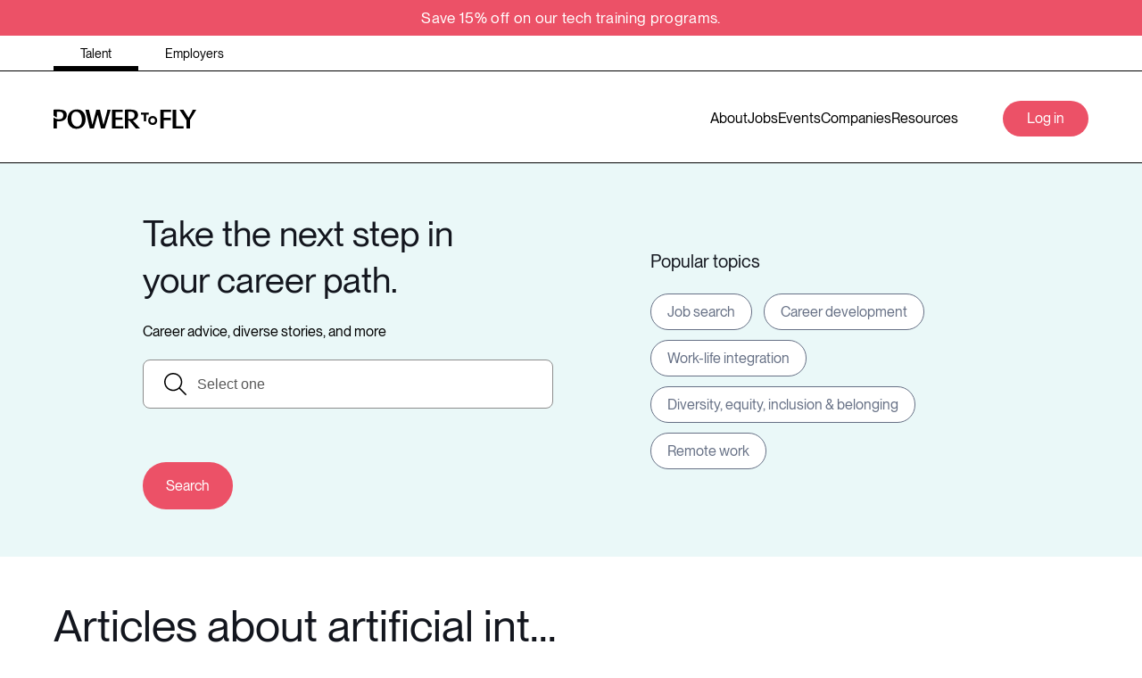

--- FILE ---
content_type: text/html; charset=utf-8
request_url: https://powertofly.com/tag/artificial-int
body_size: 457931
content:
<!DOCTYPE html><!-- Powered by RebelMouse. https://www.rebelmouse.com --><html lang="en"><head prefix="og: https://ogp.me/ns# article: https://ogp.me/ns/article#"><script type="application/ld+json">{"@context":"https://schema.org","@type":"CollectionPage","name":"Artificial int...","url":"https://powertofly.com/tag/artificial-int"}</script><meta charset="utf-8"/><link rel="preconnect" href="https://fonts.googleapis.com"/><link rel="preconnect" href="https://fonts.gstatic.com" crossorigin="crossorigin"/><link rel="preload" href="https://s3.amazonaws.com/partners.rebelmouse.com/powertofly/PPNeueMontreal-Medium+v2.4/PPNeueMontreal-Medium.woff2" as="font" type="font/woff2" crossorigin="crossorigin"/><link rel="preload" href="https://s3.amazonaws.com/partners.rebelmouse.com/powertofly/PPNeueMontreal-Regular+v2.4/PPNeueMontreal-Regular.woff2" as="font" type="font/woff2" crossorigin="crossorigin"/><link rel="preload" as="font" href="https://s3.amazonaws.com/partners.rebelmouse.com/powertofly/PPNeueMontreal-Medium+v2.4/PPNeueMontreal-Medium.woff2" type="font/woff2" crossorigin=""/><link rel="preload" as="font" href="https://s3.amazonaws.com/partners.rebelmouse.com/powertofly/PPNeueMontreal-Regular+v2.4/PPNeueMontreal-Regular.woff2" type="font/woff2" crossorigin=""/><script src="https://cmp.osano.com/AzqFvqTXMjkKx1yrN/456115a2-b5d2-488c-a344-4ea867cd0b4e/osano.js"></script><link rel="canonical" href="https://powertofly.com/tag/artificial-int"/><meta property="fb:app_id" content="200167090048537"/><meta name="twitter:site" content="@powertofly"/><meta name="twitter:site:id" content=""/><meta property="og:type" content="website"/><meta property="og:site_name" content="PowerToFly"/><meta property="og:image" content="https://assets.rbl.ms/33405945/origin.png"/><meta property="og:image:width" content="210"/><meta property="og:image:height" content="2000"/><meta property="og:title" content="artificial int... on PowerToFly"/><meta property="og:description" content="Get the latest artificial int... trends and tips from PowerToFly, empowering underrepresented talent across all races, ages, ethnicities, sexual orientations, abilities, veteran statuses and gender identities."/><meta name="description" content="Get the latest artificial int... trends and tips from PowerToFly, empowering underrepresented talent across all races, ages, ethnicities, sexual orientations, abilities, veteran statuses and gender identities."/><meta name="referrer" content="always"/><meta name="twitter:card" content="summary_large_image"/><meta name="twitter:image" content="https://assets.rbl.ms/33405941/origin.png"/><link rel="preconnect" href="https://assets.rebelmouse.io/" crossorigin="anonymous"/><link rel="preconnect" href="https://user-stats.rbl.ms/" crossorigin="anonymous"/><link rel="preconnect" href="https://pages-stats.rbl.ms/" crossorigin="anonymous"/><!--link rel="preload" href="https://static.rbl.ms/static/fonts/fontawesome/fontawesome-mini.woff" as="font" type="font/woff2" crossorigin--><script type="text/javascript" class="rm-i-script">navigator.userAgent.includes("Chrome")&&function(e,t,n,r,i,o,a,u,c,s,p,l,f,v,d){var m,h,g,y,E=["click","contextmenu","dblclick","gotpointercapture","keydown","keypress","keyup","lostpointercapture","mousedown","mouseup","pointercancel","pointerdown","pointerenter","pointerleave","pointerover","pointerup","touchcancel","touchend","touchstart"],w=["scroll","wheel","mousemove","pointermove","touchmove"],P=new c,I=new c,L=new c,T="_rmStopped",S="rmInpZillaSafe",k="_rmImmediatelyStopped",_=e.setTimeout,b=e.clearTimeout,A=a.prototype,B=s&&"scheduling"in s&&"isInputPending"in s.scheduling;function C(e){return e&&e.canceled?Promise.resolve():(t=(e||{}).space||0,new Promise((function(e){t>0?_(e,0):d(e)}))).then((function(){if(B&&s.scheduling.isInputPending({includeContinuous:!0}))return C(e)}));var t}function Z(e){return e&&(e instanceof n||"function"==typeof e)}function x(e){return e&&"handleEvent"in e}function H(e){return"dataset"in e&&e.dataset.inpZillaSkip}function M(e,t,n,r,i,o){if(!(n[k]||r===u&&n[T]&&t!==n.target)){var a,c={get:(a={target:i,currentTarget:o},function(e,t,n){if(t in a)return a[t];var r=p.get(e,t);return Z(r)?function(){return p.apply(r,e,arguments)}:r}),set:p.set},s=new Proxy(n,c);try{x(e)?e.handleEvent.call(e,s):e.call(t,s)}catch(e){v(e)}}}function O(e){return function(t){var n=this,r=t.eventPhase,i=t.currentTarget,o=t.target;if(H(n))M(e,n,t,r,o,i);else{var a={canceled:!1,space:50};L.has(e)&&(L.get(e).canceled=!0),L.set(e,a),C(a).then((function(){a.canceled||(L.delete(e),M(e,n,t,r,o,i))}))}}}function j(e){return f.length>0&&e instanceof r&&e.dataset}function q(e){var t=!!f.some((function(t){return e.closest(t)}));e.dataset[S]=t?1:0}function F(e){return!!j(e)&&(S in e.dataset||q(e),1==e.dataset[S])}function G(e,t){var n=function(e,t){return!function(e,t){return!function(e){return e&&e.passive}(t)&&function(e){var t=e;return x(e)&&(t=e.handleEvent),!!(t&&t.length>0)}(e)}(e,t)}(e,t);return function(t){var r=this,i=t.eventPhase,o=t.currentTarget,u=t.target,c=t.timeStamp,s=new a("rm").timeStamp-c;function p(){M(e,r,t,i,u,o)}var l=!t.cancelable,f=!H(r),v=s>=20||n||l||function(e){return F(e.target)||F(e.currentTarget)}(t);f&&v?C().then(p):p()}}function N(e,t,n,r){if(!e.has(t)){var i=n(t,r);e.set(t,i)}return e.get(t)}function R(e){E.forEach((function(t){var n="on"+t;Object.defineProperty(e,n,{set:function(e){var n=this,r="__rmInpOn"+t;n[r]&&n.removeEventListener(t,n[r],{passive:!0}),n[r]=e,n.addEventListener(t,e,{passive:!0})}})}))}function U(e,t){return function(){this[e]=!0,t.apply(this,arguments)}}function z(){return!0}e.addEventListener("pointerup",z,{passive:!0}),e.addEventListener("pointerdown",z,{passive:!0}),(m=i.prototype).addEventListener=(h=m.addEventListener,function(t,n,r){var i=this||e;j(i)&&q(i);var o=n;n&&(o=w.includes(t)?N(I,n,O,r):N(P,n,G,r));var a=l.from(arguments);return a[1]=o,h.apply(i,a)}),m.removeEventListener=function(t){return function(n,r){var i,o=this||e,a=r;r&&(w.includes(n)&&I.has(r)?i=I:P.has(r)&&(i=P),i&&(a=i.get(r),i.delete(r)));var u=l.from(arguments);return u[1]=a,t.apply(o,u)}}(m.removeEventListener),R(e),R(t),R(o.prototype),g=A.stopPropagation,y=A.stopImmediatePropagation,A.stopPropagation=U(T,g),A.stopImmediatePropagation=U(k,y),function(){var t=new c;function n(e){return t.has(e)&&t.set(e,!0),b(e)}e.setTimeout=function(n,r){var i=this,o=l.from(arguments).splice(2);if(!Z(n))return _.apply(e,arguments);function a(){t.get(u)||n.apply(i,o),t.delete(u)}var u=_((function(){C().then(a).catch(v)}),r);return t.set(u,!1),u},e.setInterval=function(e,n){var r=this,i=l.from(arguments).splice(2);function o(){t.get(c)||e.apply(r,i)}function a(){return _(u,n)}function u(){t.get(c)?t.delete(c):C().then(o).catch(v).finally(a)}var c=a();return t.set(c,!1),c},e.clearInterval=n,e.clearTimeout=n}()}(window,document,Function,Element,EventTarget,HTMLElement,Event,Event.BUBBLING_PHASE,Map,navigator,Reflect,Array,window._rmInpZillaSafeSelectorList||[],console.error,requestIdleCallback);</script><script class="rm-i-script">window.REBELMOUSE_BOOTSTRAP_DATA = {"isUserLoggedIn": false, "site": {"id": 26191469, "isCommunitySite": false}, "runner": {"id": 26191469}, "post": {}, "path": "/tag/artificial-int", "pathParams": {}, "resourceId": "tp_artificial-int", "fbId": "200167090048537", "fbAppVersion": "v2.5", "clientGaId": "", "messageBusUri": "wss://messages.rebelmouse.io", "section": {"id": null}, "tag": {"slug": "artificial-int", "isSection": false}, "fullBootstrapUrl": "/res/bootstrap/data.js?site_id=26191469\u0026resource_id=tp_artificial-int\u0026path_params=%7B%7D\u0026override_device=desktop", "whitelabel_menu": {}, "useRiver": false, "engine": {"recaptchaSiteKey": null, "lazyLoadShortcodeImages": true, "backButtonGoToPage": true, "changeParticleUrlScroll": false, "countKeepReadingAsPageview": true, "defaultVideoPlayer": "", "theoPlayerLibraryLocation": "", "trackPageViewOnParticleUrlScroll": false, "webVitalsSampleRate": 100, "overrideDevicePixelRatio": null, "image_quality_level": 71, "sendEventsToCurrentDomain": false, "enableLoggedOutUserTracking": false, "useSmartLinks2": true}};
    </script><script class="rm-i-script">window.REBELMOUSE_BASE_ASSETS_URL = "https://powertofly.com/up/static/dist/social-ux/";
        window.REBELMOUSE_BASE_SSL_DOMAIN = "https://powertofly.com/up";
        window.REBELMOUSE_TASKS_QUEUE = [];
        window.REBELMOUSE_LOW_TASKS_QUEUE = [];
        window.REBELMOUSE_LOWEST_TASKS_QUEUE = [];
        window.REBELMOUSE_ACTIVE_TASKS_QUEUE = [];
        window.REBELMOUSE_STDLIB = {};
        window.RM_OVERRIDES = {};
        window.RM_AD_LOADER = [];
    </script><script src="https://powertofly.com/up/static/dist/social-ux/main.36c3749fa49db81ecd4f.bundle.mjs" class="rm-i-script" type="module" async="async" data-js-app="true" data-src-host="https://powertofly.com/up" data-src-file="main.mjs"></script><script src="https://powertofly.com/up/static/dist/social-ux/main.d0b30db35abc6251a38d.bundle.js" class="rm-i-script" nomodule="nomodule" defer="defer" data-js-app="true" data-src-host="https://powertofly.com/up" data-src-file="main.js"></script><script src="https://powertofly.com/up/static/dist/social-ux/runtime.5f2854bedb02943ff2a5.bundle.mjs" class="rm-i-script" type="module" async="async" data-js-app="true" data-src-host="https://powertofly.com/up" data-src-file="runtime.mjs"></script><script src="https://powertofly.com/up/static/dist/social-ux/runtime.5fe7c9a46d72403f8fd3.bundle.js" class="rm-i-script" nomodule="nomodule" defer="defer" data-js-app="true" data-src-host="https://powertofly.com/up" data-src-file="runtime.js"></script><!-- we collected enough need to fix it first before turn in back on--><!--script src="//cdn.ravenjs.com/3.16.0/raven.min.js" crossorigin="anonymous"></script--><!--script type="text/javascript">
        Raven.config('https://6b64f5cc8af542cbb920e0238864390a@sentry.io/147999').install();
    </script--><link rel="manifest" href="https://powertofly.com/manifest.json"/><meta name="theme-color" content="#647187"/><script class="rm-i-script">
        if ('serviceWorker' in navigator) {
          window.addEventListener('load', function() {
            navigator.serviceWorker.register('/up/sw.js').then(function(registration) {
              console.log('ServiceWorker registration successful with scope: ', registration.scope);
            }, function(err) {
              console.log('ServiceWorker registration failed: ', err);
            });
          });
        } else {
          console.log('ServiceWorker not enabled');
        }
    </script><script class="rm-i-script">
        // fallback error prone google tag setup
        var googletag = googletag || {};
        googletag.cmd = googletag.cmd || [];
    </script><meta http-equiv="X-UA-Compatible" content="IE=edge"/><link rel="alternate" type="application/rss+xml" title="PowerToFly" href="https://powertofly.com/up/feeds/feed.rss"/><meta name="viewport" content="width=device-width,initial-scale=1,minimum-scale=1.0"/><!-- TODO: move the default value from here --><title>artificial int... - PowerToFly</title><style class="rm-i-styles">
        article,aside,details,figcaption,figure,footer,header,hgroup,nav,section{display:block;}audio,canvas,video{display:inline-block;}audio:not([controls]){display:none;}[hidden]{display:none;}html{font-size:100%;-webkit-text-size-adjust:100%;-ms-text-size-adjust:100%;}body{margin:0;font-size:1em;line-height:1.4;}body,button,input,select,textarea{font-family:Tahoma,sans-serif;color:#5A5858;}::-moz-selection{background:#145A7C;color:#fff;text-shadow:none;}::selection{background:#145A7C;color:#fff;text-shadow:none;}:focus{outline:5px auto #2684b1;}a:hover,a:active{outline:0;}abbr[title]{border-bottom:1px dotted;}b,strong{font-weight:bold;}blockquote{margin:1em 40px;}dfn{font-style:italic;}hr{display:block;height:1px;border:0;border-top:1px solid #ccc;margin:1em 0;padding:0;}ins{background:#ff9;color:#000;text-decoration:none;}mark{background:#ff0;color:#000;font-style:italic;font-weight:bold;}pre,code,kbd,samp{font-family:monospace,serif;_font-family:'courier new',monospace;font-size:1em;}pre{white-space:pre;white-space:pre-wrap;word-wrap:break-word;}q{quotes:none;}q:before,q:after{content:"";content:none;}small{font-size:85%;}sub,sup{font-size:75%;line-height:0;position:relative;vertical-align:baseline;}sup{top:-0.5em;}sub{bottom:-0.25em;}ul,ol{margin:1em 0;padding:0 0 0 40px;}dd{margin:0 0 0 40px;}nav ul,nav ol{list-style:none;list-style-image:none;margin:0;padding:0;}img{border:0;-ms-interpolation-mode:bicubic;vertical-align:middle;}svg:not(:root){overflow:hidden;}figure{margin:0;}form{margin:0;}fieldset{border:0;margin:0;padding:0;}label{cursor:pointer;}legend{border:0;padding:0;}button,input{line-height:normal;}button,input[type="button"],input[type="reset"],input[type="submit"]{cursor:pointer;-webkit-appearance:button;}input[type="checkbox"],input[type="radio"]{box-sizing:border-box;padding:0;}input[type="search"]{-webkit-appearance:textfield;box-sizing:content-box;}input[type="search"]::-webkit-search-decoration{-webkit-appearance:none;}button::-moz-focus-inner,input::-moz-focus-inner{border:0;padding:0;}textarea{overflow:auto;vertical-align:top;resize:vertical;}input:invalid,textarea:invalid{background-color:#fccfcc;}table{border-collapse:collapse;border-spacing:0;}td{vertical-align:top;}.ir{display:block;border:0;text-indent:-999em;overflow:hidden;background-color:transparent;background-repeat:no-repeat;text-align:left;direction:ltr;}.ir br{display:none;}.hidden{display:none !important;visibility:hidden;}.visuallyhidden{border:0;clip:rect(0 0 0 0);height:1px;margin:-1px;overflow:hidden;padding:0;position:absolute;width:1px;}.visuallyhidden.focusable:active,.visuallyhidden.focusable:focus{clip:auto;height:auto;margin:0;overflow:visible;position:static;width:auto;}.invisible{visibility:hidden;}.clearfix:before,.clearfix:after{content:"";display:table;}.clearfix:after{clear:both;}.clearfix{zoom:1;}.zindex20{z-index:20;}.zindex30{z-index:30;}.zindex40{z-index:40;}.zindex50{z-index:50;}html{font-size:15px;font-family:Helvetica;line-height:1.6;color:#373c44;font-weight:normal;}body,button,input,select,textarea{font-family:Helvetica;color:#373c44;}.col,body{font-size:1.6rem;line-height:1.6;}a{color:#EC5167;text-decoration:none;}a:hover{color:#EC5167;text-decoration:none;}.with-primary-color{color:#EC5167;}.with-primary-color:hover{color:#EC5167;}.js-tab,.js-keep-reading,.js-toggle{cursor:pointer;}.noselect{-webkit-touch-callout:none;-webkit-user-select:none;-khtml-user-select:none;-moz-user-select:none;-ms-user-select:none;user-select:none;}.tabs__tab{display:inline-block;padding:10px;}.tabs__tab-content{display:none;}.tabs__tab-content.active{display:block;}button:focus,input[type="text"],input[type="email"]{outline:0;}audio,canvas,iframe,img,svg,video{vertical-align:middle;max-width:100%;}textarea{resize:vertical;}.main{background-color:#f5f5f5;position:relative;overflow:hidden;}.valign-wrapper{display:-webkit-flex;display:-ms-flexbox;display:flex;-webkit-align-items:center;-ms-flex-align:center;align-items:center;}.valign-wrapper .valign{display:block;}#notification{position:fixed;}.article-module__controls-placeholder{position:absolute;}.display-block{display:block;}.cover-all{position:absolute;width:100%;height:100%;}.full-width{width:100%;}.fa{font-family:FontAwesome,"fontawesome-mini" !important;}.fa.fa-instagram{font-size:1.15em;}.fa-googleplus:before{content:"\f0d5";}.post-partial,.overflow-visible{overflow:visible !important;}.attribute-data{margin:0 10px 10px 0;padding:5px 10px;background-color:#EC5167;color:white;border-radius:3px;margin-bottom:10px;display:inline-block;}.attribute-data[value=""]{display:none;}.badge{display:inline-block;overflow:hidden;}.badge-image{border-radius:100%;}.js-expandable.expanded .js-expand,.js-expandable:not(.expanded) .js-contract{display:none;}.js-scroll-trigger{display:block;width:100%;}.sticky-target:not(.legacy){position:fixed;opacity:0;top:0;will-change:transform;transform:translate3d(0px,0px,0px);}.sticky-target.legacy{position:relative;}.sticky-target.legacy.sticky-active{position:fixed;}.color-inherit:hover,.color-inherit{color:inherit;}.js-appear-on-expand{transition:all 350ms;height:0;overflow:hidden;opacity:0;}.content-container{display:none;}.expanded .content-container{display:block;}.expanded .js-appear-on-expand{opacity:1;height:auto;}.logged-out-user .js-appear-on-expand{height:0;opacity:0;}.h1,.h2{margin:0;padding:0;font-size:1em;font-weight:normal;}.lazyload-placeholder{display:none;position:absolute;text-align:center;background:rgba(0,0,0,0.1);top:0;bottom:0;left:0;right:0;}div[runner-lazy-loading] .lazyload-placeholder,iframe[runner-lazy-loading] + .lazyload-placeholder{display:block;}.abs-pos-center{position:absolute;top:0;bottom:0;left:0;right:0;margin:auto;}.relative{position:relative;}.runner-spinner{position:absolute;top:0;bottom:0;left:0;right:0;margin:auto;width:50px;}.runner-spinner:before{content:"";display:block;padding-top:100%;}.rm-non-critical-loaded .runner-spinner-circular{animation:rotate 2s linear infinite;height:100%;transform-origin:center center;width:100%;position:absolute;top:0;bottom:0;left:0;right:0;margin:auto;}.position-relative{position:relative;}.collection-button{display:inline-block;}.rm-non-critical-loaded .runner-spinner-path{stroke-dasharray:1,200;stroke-dashoffset:0;animation:dash 1.5s ease-in-out infinite,color 6s ease-in-out infinite;stroke-linecap:round;}.pagination-container .pagination-wrapper{display:flex;align-items:center;}.pagination-container .pagination-wrapper a{color:rgba(59,141,242,1);margin:0 5px;}@keyframes rotate{100%{transform:rotate(360deg);}}@keyframes dash{0%{stroke-dasharray:1,200;stroke-dashoffset:0;}50%{stroke-dasharray:89,200;stroke-dashoffset:-35px;}100%{stroke-dasharray:89,200;stroke-dashoffset:-124px;}}@keyframes color{100%,0%{stroke:rgba(255,255,255,1);}40%{stroke:rgba(255,255,255,0.6);}66%{stroke:rgba(255,255,255,0.9);}80%,90%{stroke:rgba(255,255,255,0.7);}}.js-section-loader-feature-container > .slick-list > .slick-track > .slick-slide:not(.slick-active){height:0;visibility:hidden;}.rebellt-item-media-container .instagram-media{margin-left:auto !important;margin-right:auto !important;}.js-hidden-panel{position:fixed;top:0;left:0;right:0;transition:all 300ms;z-index:10;}.js-hidden-panel.active{transform:translate3d(0,-100%,0);}.content{margin-left:auto;margin-right:auto;max-width:1100px;width:90%;}.ad-tag{text-align:center;}.ad-tag__inner{display:inline-block;}.content .ad-tag{margin-left:-5%;margin-right:-5%;}@media (min-width:768px){.content .ad-tag{margin-left:auto;margin-right:auto;}}.user-prefs{display:none;}.no-mb:not(:last-child){margin-bottom:0;}.no-mt:not(:first-child){margin-top:0;}.sm-mt-0:not(:empty):before,.sm-mt-1:not(:empty):before,.sm-mt-2:not(:empty):before,.sm-mb-0:not(:empty):after,.sm-mb-1:not(:empty):after,.sm-mb-2:not(:empty):after,.md-mt-0:not(:empty):before,.md-mt-1:not(:empty):before,.md-mt-2:not(:empty):before,.md-mb-0:not(:empty):after,.md-mb-1:not(:empty):after,.md-mb-2:not(:empty):after,.lg-mt-0:not(:empty):before,.lg-mt-1:not(:empty):before,.lg-mt-2:not(:empty):before,.lg-mb-0:not(:empty):after,.lg-mb-1:not(:empty):after,.lg-mb-2:not(:empty):after{content:'';display:block;overflow:hidden;}.sm-mt-0:not(:empty):before{margin-bottom:0;}.sm-mt-0 > *{margin-top:0;}.sm-mt-1:not(:empty):before{margin-bottom:-10px;}.sm-mt-1 > *{margin-top:10px;}.sm-mt-2:not(:empty):before{margin-bottom:-20px;}.sm-mt-2 > *{margin-top:20px;}.sm-mb-0:not(:empty):after{margin-top:0;}.sm-mb-0 > *{margin-bottom:0;}.sm-mb-1:not(:empty):after{margin-top:-10px;}.sm-mb-1 > *{margin-bottom:10px;}.sm-mb-2:not(:empty):after{margin-top:-20px;}.sm-mb-2 > *{margin-bottom:20px;}@media (min-width:768px){.md-mt-0:not(:empty):before{margin-bottom:0;}.md-mt-0 > *{margin-top:0;}.md-mt-1:not(:empty):before{margin-bottom:-10px;}.md-mt-1 > *{margin-top:10px;}.md-mt-2:not(:empty):before{margin-bottom:-20px;}.md-mt-2 > *{margin-top:20px;}.md-mb-0:not(:empty):after{margin-top:0;}.md-mb-0 > *{margin-bottom:0;}.md-mb-1:not(:empty):after{margin-top:-10px;}.md-mb-1 > *{margin-bottom:10px;}.md-mb-2:not(:empty):after{margin-top:-20px;}.md-mb-2 > *{margin-bottom:20px;}}@media (min-width:1024px){.lg-mt-0:not(:empty):before{margin-bottom:0;}.lg-mt-0 > *{margin-top:0;}.lg-mt-1:not(:empty):before{margin-bottom:-10px;}.lg-mt-1 > *{margin-top:10px;}.lg-mt-2:not(:empty):before{margin-bottom:-20px;}.lg-mt-2 > *{margin-top:20px;}.lg-mb-0:not(:empty):after{margin-top:0;}.lg-mb-0 > *{margin-bottom:0;}.lg-mb-1:not(:empty):after{margin-top:-10px;}.lg-mb-1 > *{margin-bottom:10px;}.lg-mb-2:not(:empty):after{margin-top:-20px;}.lg-mb-2 > *{margin-bottom:20px;}}.sm-cp-0{padding:0;}.sm-cp-1{padding:10px;}.sm-cp-2{padding:20px;}@media (min-width:768px){.md-cp-0{padding:0;}.md-cp-1{padding:10px;}.md-cp-2{padding:20px;}}@media (min-width:1024px){.lg-cp-0{padding:0;}.lg-cp-1{padding:10px;}.lg-cp-2{padding:20px;}}.mb-2 > *{margin-bottom:20px;}.mb-2 > :last-child{margin-bottom:0;}.v-sep > *{margin-bottom:20px;}@media (min-width:768px){.v-sep > *{margin-bottom:40px;}}.v-sep > *:last-child{margin-bottom:0;}@media only screen and (max-width:767px){.hide-mobile{display:none !important;}}@media only screen and (max-width:1023px){.hide-tablet-and-mobile{display:none !important;}}@media only screen and (min-width:768px){.hide-tablet-and-desktop{display:none !important;}}@media only screen and (min-width:768px) and (max-width:1023px){.hide-tablet{display:none !important;}}@media only screen and (min-width:1024px){.hide-desktop{display:none !important;}}.row.px10{margin-left:-10px;margin-right:-10px;}.row.px10 > .col{padding-left:10px;padding-right:10px;}.row.px20{margin-left:-20px;margin-right:-20px;}.row.px20 > .col{padding-left:20px;padding-right:20px;}.row{margin-left:auto;margin-right:auto;overflow:hidden;}.row:after{content:'';display:table;clear:both;}.row:not(:empty){margin-bottom:-20px;}.col{margin-bottom:20px;}@media (min-width:768px){.col{margin-bottom:40px;}.row:not(:empty){margin-bottom:-40px;}}.row .col{float:left;box-sizing:border-box;}.row .col.pull-right{float:right;}.row .col.s1{width:8.3333333333%;}.row .col.s2{width:16.6666666667%;}.row .col.s3{width:25%;}.row .col.s4{width:33.3333333333%;}.row .col.s5{width:41.6666666667%;}.row .col.s6{width:50%;}.row .col.s7{width:58.3333333333%;}.row .col.s8{width:66.6666666667%;}.row .col.s9{width:75%;}.row .col.s10{width:83.3333333333%;}.row .col.s11{width:91.6666666667%;}.row .col.s12{width:100%;}@media only screen and (min-width:768px){.row .col.m1{width:8.3333333333%;}.row .col.m2{width:16.6666666667%;}.row .col.m3{width:25%;}.row .col.m4{width:33.3333333333%;}.row .col.m5{width:41.6666666667%;}.row .col.m6{width:50%;}.row .col.m7{width:58.3333333333%;}.row .col.m8{width:66.6666666667%;}.row .col.m9{width:75%;}.row .col.m10{width:83.3333333333%;}.row .col.m11{width:91.6666666667%;}.row .col.m12{width:100%;}}@media only screen and (min-width:1024px){.row .col.l1{width:8.3333333333%;}.row .col.l2{width:16.6666666667%;}.row .col.l3{width:25%;}.row .col.l4{width:33.3333333333%;}.row .col.l5{width:41.6666666667%;}.row .col.l6{width:50%;}.row .col.l7{width:58.3333333333%;}.row .col.l8{width:66.6666666667%;}.row .col.l9{width:75%;}.row .col.l10{width:83.3333333333%;}.row .col.l11{width:91.6666666667%;}.row .col.l12{width:100%;}}.widget{position:relative;box-sizing:border-box;}.widget:hover .widget__headline a{color:#EC5167;}.widget__headline{font-family:Helvetica;color:#373c44;cursor:pointer;}.widget__headline-text{font-family:inherit;color:inherit;word-break:break-word;}.widget__section-text{display:block;}.image,.widget__image{background-position:center;background-repeat:no-repeat;background-size:cover;display:block;z-index:0;}.widget__play{position:absolute;width:100%;height:100%;text-align:center;}.rm-widget-image-holder{position:relative;}.rm-video-holder{position:absolute;width:100%;height:100%;top:0;left:0;}.rm-zindex-hidden{display:none;z-index:-1;}.rm-widget-image-holder .widget__play{top:0;left:0;}.image.no-image{background-color:#e4e4e4;}.widget__video{position:relative;}.widget__video .rm-scrop-spacer{padding-bottom:56.25%;}.widget__video.rm-video-tiktok{max-width:605px;}.widget__video video,.widget__video iframe{position:absolute;top:0;left:0;height:100%;}.widget__product-vendor{font-size:1.5em;line-height:1.5;margin:25px 0;}.widget__product-buy-link{margin:15px 0;}.widget__product-buy-link-btn{background-color:#000;color:#fff;display:inline-block;font-size:1.6rem;line-height:1em;padding:1.25rem;font-weight:700;}.widget__product-buy-btn:hover{color:#fff;}.widget__product-price{font-size:1.5em;line-height:1.5;margin:25px 0;}.widget__product-compare-at-price{text-decoration:line-through;}.rebellt-item.is--mobile,.rebellt-item.is--tablet{margin-bottom:0.85em;}.rebellt-item.show_columns_on_mobile.col2,.rebellt-item.show_columns_on_mobile.col3{display:inline-block;vertical-align:top;}.rebellt-item.show_columns_on_mobile.col2{width:48%;}.rebellt-item.show_columns_on_mobile.col3{width:32%;}@media only screen and (min-width:768px){.rebellt-item.col2:not(.show_columns_on_mobile),.rebellt-item.col3:not(.show_columns_on_mobile){display:inline-block;vertical-align:top;}.rebellt-item.col2:not(.show_columns_on_mobile){width:48%;}.rebellt-item.col3:not(.show_columns_on_mobile){width:32%;}}.rebellt-item.parallax{background-size:cover;background-attachment:fixed;position:relative;left:calc(-50vw + 50%);width:100vw;min-height:100vh;padding:0 20%;box-sizing:border-box;max-width:inherit;text-align:center;z-index:3;}.rebellt-item.parallax.is--mobile{background-position:center;margin-bottom:0;padding:0 15%;}.rebellt-item.parallax.has-description:before,.rebellt-item.parallax.has-description:after{content:"";display:block;padding-bottom:100%;}.rebellt-item.parallax.has-description.is--mobile:before,.rebellt-item.parallax.has-description.is--mobile:after{padding-bottom:90vh;}.rebellt-item.parallax h3,.rebellt-item.parallax p{color:white;text-shadow:1px 0 #000;}.rebellt-item.parallax.is--mobile p{font-size:18px;font-weight:400;}.rebellt-ecommerce h3{font-size:1.8em;margin-bottom:15px;}.rebellt-ecommerce--vendor{font-size:1.5em;line-height:1.5;margin:25px 0;}.rebellt-ecommerce--price{font-size:1.5em;line-height:1.5;margin:25px 0;}.rebellt-ecommerce--compare-at-price{text-decoration:line-through;}.rebellt-ecommerce--buy{margin:15px 0;}.rebellt-ecommerce--btn{background-color:#000;color:#fff;display:inline-block;font-size:1.6rem;line-height:1em;padding:1.25rem;font-weight:700;}.rebellt-ecommerce--btn:hover{color:#fff;}.rebelbar.skin-simple{height:50px;line-height:50px;color:#373c44;font-size:1.2rem;border-left:none;border-right:none;background-color:#fff;}.rebelbar.skin-simple .rebelbar__inner{position:relative;height:100%;margin:0 auto;padding:0 20px;max-width:1300px;}.rebelbar.skin-simple .logo{float:left;}.rebelbar.skin-simple .logo__image{max-height:50px;max-width:190px;}.rebelbar--fake.skin-simple{position:relative;border-color:#fff;}.rebelbar--fixed.skin-simple{position:absolute;width:100%;z-index:3;}.with-fixed-header .rebelbar--fixed.skin-simple{position:fixed;top:0;}.rebelbar.skin-simple .rebelbar__menu-toggle{position:relative;cursor:pointer;float:left;text-align:center;font-size:0;width:50px;margin-left:-15px;height:100%;color:#373c44;}.rebelbar.skin-simple i{vertical-align:middle;display:inline-block;font-size:20px;}.rebelbar.skin-simple .rebelbar__menu-toggle:hover{color:#EC5167;}.rebelbar.skin-simple .rebelbar__section-links{display:none;padding:0 100px 0 40px;overflow:hidden;height:100%;}.rebelbar.skin-simple .rebelbar__section-list{margin:0 -15px;height:100%;}.rebelbar.skin-simple .rebelbar__section-links li{display:inline-block;padding:0 15px;text-align:left;}.rebelbar.skin-simple .rebelbar__section-link{color:#373c44;display:block;font-size:1.8rem;font-weight:400;text-decoration:none;}.rebelbar.skin-simple .rebelbar__section-link:hover{color:#EC5167;}.rebelbar.skin-simple .rebelbar__sharebar.sharebar{display:none;}.rebelbar.skin-simple .rebelbar__section-list.js--active .rebelbar__more-sections-button{visibility:visible;}.rebelbar.skin-simple .rebelbar__more-sections-button{cursor:pointer;visibility:hidden;}.rebelbar.skin-simple #rebelbar__more-sections{visibility:hidden;position:fixed;line-height:70px;left:0;width:100%;background-color:#1f1f1f;}.rebelbar.skin-simple #rebelbar__more-sections a{color:white;}.rebelbar.skin-simple #rebelbar__more-sections.opened{visibility:visible;}@media only screen and (min-width:768px){.rebelbar.skin-simple .rebelbar__menu-toggle{margin-right:15px;}.rebelbar.skin-simple{height:100px;line-height:100px;font-weight:700;}.rebelbar.skin-simple .logo__image{max-width:350px;max-height:100px;}.rebelbar.skin-simple .rebelbar__inner{padding:0 40px;}.rebelbar.skin-simple .rebelbar__sharebar.sharebar{float:left;margin-top:20px;margin-bottom:20px;padding-left:40px;}}@media (min-width:960px){.rebelbar.skin-simple .rebelbar__section-links{display:block;}.with-floating-shares .rebelbar.skin-simple .search-form{display:none;}.with-floating-shares .rebelbar.skin-simple .rebelbar__sharebar.sharebar{display:block;}.with-floating-shares .rebelbar.skin-simple .rebelbar__section-links{display:none;}}.menu-global{display:none;width:100%;position:fixed;z-index:3;color:white;background-color:#1a1a1a;height:100%;font-size:1.8rem;overflow-y:auto;overflow-x:hidden;line-height:1.6em;}@media (min-width:768px){.menu-global{display:block;max-width:320px;top:0;-webkit-transform:translate(-320px,0);transform:translate(-320px,0);transform:translate3d(-320px,0,0);}.menu-global,.all-content-wrapper{transition:transform .2s cubic-bezier(.2,.3,.25,.9);}}.menu-overlay{position:fixed;top:-100%;left:0;height:0;width:100%;cursor:pointer;visibility:hidden;opacity:0;transition:opacity 200ms;}.menu-opened .menu-overlay{visibility:visible;height:100%;z-index:1;opacity:1;top:0;}@media only screen and (min-width:768px){.menu-opened .menu-overlay{z-index:10;background:rgba(255,255,255,.6);}}@media (min-width:960px){.logged-out-user .rebelbar.skin-simple .menu-overlay{display:none;}}@media (min-width:600px){.rm-resized-container-5{width:5%;}.rm-resized-container-10{width:10%;}.rm-resized-container-15{width:15%;}.rm-resized-container-20{width:20%;}.rm-resized-container-25{width:25%;}.rm-resized-container-30{width:30%;}.rm-resized-container-35{width:35%;}.rm-resized-container-40{width:40%;}.rm-resized-container-45{width:45%;}.rm-resized-container-50{width:50%;}.rm-resized-container-55{width:55%;}.rm-resized-container-60{width:60%;}.rm-resized-container-65{width:65%;}.rm-resized-container-70{width:70%;}.rm-resized-container-75{width:75%;}.rm-resized-container-80{width:80%;}.rm-resized-container-85{width:85%;}.rm-resized-container-90{width:90%;}.rm-resized-container-95{width:95%;}.rm-resized-container-100{width:100%;}}.rm-embed-container{position:relative;}.rm-embed-container.rm-embed-instagram{max-width:540px;}.rm-embed-container.rm-embed-tiktok{max-width:572px;min-height:721px;}.rm-embed-container.rm-embed-tiktok blockquote,.rm-embed-twitter blockquote{all:revert;}.rm-embed-container.rm-embed-tiktok blockquote{margin-left:0;margin-right:0;position:relative;}.rm-embed-container.rm-embed-tiktok blockquote,.rm-embed-container.rm-embed-tiktok blockquote > iframe,.rm-embed-container.rm-embed-tiktok blockquote > section{width:100%;min-height:721px;display:block;}.rm-embed-container.rm-embed-tiktok blockquote > section{position:absolute;top:0;left:0;right:0;bottom:0;display:flex;align-items:center;justify-content:center;flex-direction:column;text-align:center;}.rm-embed-container.rm-embed-tiktok blockquote > section:before{content:"";display:block;width:100%;height:300px;border-radius:8px;}.rm-embed-container > .rm-embed,.rm-embed-container > .rm-embed-holder{position:absolute;top:0;left:0;}.rm-embed-holder{display:block;height:100%;width:100%;display:flex;align-items:center;}.rm-embed-container > .rm-embed-spacer{display:block;}.rm-embed-twitter{max-width:550px;margin-top:10px;margin-bottom:10px;}.rm-embed-twitter blockquote{position:relative;height:100%;width:100%;flex-direction:column;display:flex;align-items:center;justify-content:center;flex-direction:column;text-align:center;}.rm-embed-twitter:not(.rm-off) .twitter-tweet{margin:0 !important;}.logo__image,.image-element__img,.rm-lazyloadable-image{max-width:100%;height:auto;}.logo__image,.image-element__img{width:auto;}@media (max-width:768px){.rm-embed-spacer.rm-embed-spacer-desktop{display:none;}}@media (min-width:768px){.rm-embed-spacer.rm-embed-spacer-mobile{display:none;}}.sharebar{margin:0 -4px;padding:0;font-size:0;line-height:0;}.sharebar a{color:#fff;}.sharebar a:hover{text-decoration:none;color:#fff;}.sharebar .share,.sharebar .share-plus{display:inline-block;margin:0 4px;font-size:14px;font-weight:400;padding:0 10px;width:20px;min-width:20px;height:40px;line-height:38px;text-align:center;vertical-align:middle;border-radius:2px;}.sharebar .share-plus i,.sharebar .share i{display:inline-block;vertical-align:middle;}.sharebar .hide-button{display:none;}.sharebar.enable-panel .hide-button{display:inline-block;}.sharebar.enable-panel .share-plus{display:none;}.sharebar.with-first-button-caption:not(.enable-panel) .share:first-child{width:68px;}.sharebar.with-first-button-caption:not(.enable-panel) .share:first-child:after{content:'Share';padding-left:5px;vertical-align:middle;}.sharebar--fixed{display:none;position:fixed;bottom:0;z-index:1;text-align:center;width:100%;left:0;margin:20px auto;}.with-floating-shares .sharebar--fixed{display:block;}.sharebar.fly_shared:not(.enable-panel) .share:nth-child(5){display:none;}.share-media-panel .share-media-panel-pinit{position:absolute;right:0;bottom:0;background-color:transparent;}.share-media-panel-pinit_share{background-image:url('/static/img/whitelabel/runner/spritesheets/pin-it-sprite.png');background-color:#BD081C;background-position:-1px -17px;border-radius:4px;float:right;height:34px;margin:7px;width:60px;background-size:194px auto;}.share-media-panel-pinit_share:hover{opacity:.9;}@media (min-width:768px){.sharebar .share-plus .fa,.sharebar .share .fa{font-size:22px;}.sharebar .share,.sharebar .share-plus{padding:0 15px;width:30px;min-width:30px;height:60px;line-height:60px;margin:0 4px;font-size:16px;}.sharebar.with-first-button-caption:not(.enable-panel) .share:first-child{width:180px;}.sharebar.with-first-button-caption:not(.enable-panel) .share:first-child:after{content:'Share this story';padding-left:10px;vertical-align:middle;text-transform:uppercase;}.share-media-panel-pinit_share{background-position:-60px -23px;height:45px;margin:10px;width:80px;}}.action-btn{display:block;font-size:1.6rem;color:#EC5167;cursor:pointer;border:2px solid #EC5167;border-color:#EC5167;border-radius:2px;line-height:1em;padding:1.6rem;font-weight:700;text-align:center;}.action-btn:hover{color:#EC5167;border:2px solid #EC5167;border-color:#EC5167;}.section-headline__text{font-size:3rem;font-weight:700;line-height:1;}.section-headline__text{color:#373c44;}@media (min-width:768px){.section-headline__text{font-size:3.6rem;}.content__main .section-headline__text{margin-top:-.3rem;margin-bottom:2rem;}}.module-headline__text{font-size:3rem;font-weight:700;color:#909090;}@media (min-width:768px){.module-headline__text{font-size:3.6rem;}}.search-form{position:absolute;top:0;right:20px;z-index:1;}.search-form__text-input{display:none;height:42px;font-size:1.3rem;background-color:#f4f4f4;border:none;color:#8f8f8f;text-indent:10px;padding:0;width:220px;position:absolute;right:-10px;top:0;bottom:0;margin:auto;}.search-form .search-form__submit{display:none;position:relative;border:none;bottom:2px;background-color:transparent;}.search-form__text-input:focus,.search-form__submit:focus{border:0 none;-webkit-box-shadow:none;-moz-box-shadow:none;box-shadow:none;outline:0 none;}.show-search .search-form__close{position:absolute;display:block;top:0;bottom:0;margin:auto;height:1rem;right:-28px;}.search-form__open{vertical-align:middle;bottom:2px;display:inline-block;position:relative;color:#373c44;font-size:1.9rem;}.show-search .search-form__text-input{display:block;}.show-search .search-form__submit{display:inline-block;vertical-align:middle;padding:0;color:#373c44;font-size:1.9rem;}.search-form__close,.show-search .search-form__open{display:none;}.quick-search{display:block;border-bottom:1px solid #d2d2d2;padding:24px 0 28px;margin-bottom:20px;position:relative;}.quick-search__submit{background-color:transparent;border:0;padding:0;margin:0;position:absolute;zoom:.75;color:#000;}.quick-search__input{background-color:transparent;border:0;padding:0;font-size:1.5rem;font-weight:700;line-height:3em;padding-left:40px;width:100%;box-sizing:border-box;}@media (min-width:768px){.search-form{right:40px;}.quick-search{margin-bottom:40px;padding:0 0 20px;}.quick-search__submit{zoom:1;}.quick-search__input{line-height:2.2em;padding-left:60px;}}.search-widget{position:relative;}.search-widget__input,.search-widget__submit{border:none;padding:0;margin:0;color:#373c44;background:transparent;font-size:inherit;line-height:inherit;}.social-links__link{display:inline-block;padding:12px;line-height:0;width:25px;height:25px;border-radius:50%;margin:0 6px;font-size:1.5em;text-align:center;position:relative;vertical-align:middle;color:white;}.social-links__link:hover{color:white;}.social-links__link > span{position:absolute;top:0;left:0;right:0;bottom:0;margin:auto;height:1em;}.article__body{font-family:Helvetica;}.body-description .horizontal-rule{border-top:2px solid #eee;}.article-content blockquote{border-left:5px solid #EC5167;border-left-color:#EC5167;color:#656565;padding:0 0 0 25px;margin:1em 0 1em 25px;}.article__splash-custom{position:relative;}.body hr{display:none;}.article-content .media-caption{color:#9a9a9a;font-size:1.4rem;line-height:2;}.giphy-image{margin-bottom:0;}.article-body a{word-wrap:break-word;}.article-content .giphy-image__credits-wrapper{margin:0;}.article-content .giphy-image__credits{color:#000;font-size:1rem;}.article-content .image-media,.article-content .giphy-image .media-photo-credit{display:block;}.tags{color:#EC5167;margin:0 -5px;}.tags__item{margin:5px;display:inline-block;}.tags .tags__item{line-height:1;}.slideshow .carousel-control{overflow:hidden;}.shortcode-media .media-caption,.shortcode-media .media-photo-credit{display:block;}@media (min-width:768px){.tags{margin:0 -10px;}.tags__item{margin:10px;}.article-content__comments-wrapper{border-bottom:1px solid #d2d2d2;margin-bottom:20px;padding-bottom:40px;}}.subscription-widget{background:#EC5167;padding:30px;}.subscription-widget .module-headline__text{text-align:center;font-size:2rem;font-weight:400;color:#fff;}.subscription-widget .social-links{margin-left:-10px;margin-right:-10px;text-align:center;font-size:0;}.subscription-widget .social-links__link{display:inline-block;vertical-align:middle;width:39px;height:39px;color:#fff;box-sizing:border-box;border-radius:50%;font-size:20px;margin:0 5px;line-height:35px;background:transparent;border:2px solid #fff;border-color:#fff;}.subscription-widget .social-links__link:hover{color:#EC5167;border-color:#EC5167;background:transparent;}.subscription-widget .social-links__link .fa-instagram{margin:5px 0 0 1px;}.subscription-widget__site-links{margin:30px -5px;text-align:center;font-size:.8em;}.subscription-widget__site-link{padding:0 5px;color:inherit;}.newsletter-element__form{text-align:center;position:relative;max-width:500px;margin-left:auto;margin-right:auto;}.newsletter-element__submit,.newsletter-element__input{border:0;padding:10px;font-size:1.6rem;font-weight:500;height:40px;line-height:20px;margin:0;}.newsletter-element__submit{background:#909090;color:#fff;position:absolute;top:0;right:0;}.newsletter-element__submit:hover{opacity:.9;}.newsletter-element__input{background:#f4f4f4;width:100%;color:#8f8f8f;padding-right:96px;box-sizing:border-box;}.gdpr-cookie-wrapper{position:relative;left:0;right:0;padding:.5em;box-sizing:border-box;}.gdpr-cookie-controls{text-align:right;}.runner-authors-list{margin-top:0;margin-bottom:0;padding-left:0;list-style-type:none;}.runner-authors-author-wrapper{display:flex;flex-direction:row;flex-wrap:nowrap;justify-content:flex-start;align-items:stretch;align-content:stretch;}.runner-authors-avatar-thumb{display:inline-block;border-radius:100%;width:55px;height:55px;background-repeat:no-repeat;background-position:center;background-size:cover;overflow:hidden;}.runner-authors-avatar-thumb img{width:100%;height:100%;display:block;object-fit:cover;border-radius:100%;}.runner-authors-avatar-fallback{display:flex;align-items:center;justify-content:center;width:100%;height:100%;font-size:12px;line-height:1.1;text-align:center;padding:4px;background:#e0e0e0;color:#555;font-weight:600;text-transform:uppercase;border-radius:100%;overflow:hidden;}.runner-authors-author-info{width:calc(100% - 55px);}.runner-author-name-container{padding:0 6px;}.rm-breadcrumb__list{margin:0;padding:0;}.rm-breadcrumb__item{list-style-type:none;display:inline;}.rm-breadcrumb__item:last-child .rm-breadcrumb__separator{display:none;}.rm-breadcrumb__item:last-child .rm-breadcrumb__link,.rm-breadcrumb__link.disabled{pointer-events:none;color:inherit;}.social-tab-i .share-fb:after,.social-tab-i .share-tw:after{content:none;}.share-buttons .social-tab-i a{margin-right:0;}.share-buttons .social-tab-i li{line-height:1px;float:left;}.share-buttons .social-tab-i ul{margin:0;padding:0;list-style:none;}.share-tab-img{max-width:100%;padding:0;margin:0;position:relative;overflow:hidden;display:inline-block;}.share-buttons .social-tab-i{position:absolute;bottom:0;right:0;margin:0;padding:0;z-index:1;list-style-type:none;}.close-share-mobile,.show-share-mobile{background-color:rgba(0,0,0,.75);}.share-buttons .social-tab-i.show-mobile-share-bar .close-share-mobile,.share-buttons .social-tab-i .show-share-mobile,.share-buttons .social-tab-i .share{width:30px;height:30px;line-height:27px;padding:0;text-align:center;display:inline-block;vertical-align:middle;}.share-buttons .social-tab-i.show-mobile-share-bar .show-share-mobile,.share-buttons .social-tab-i .close-share-mobile{display:none;}.share-buttons .social-tab-i .icons-share{vertical-align:middle;display:inline-block;font:normal normal normal 14px/1 FontAwesome;color:white;}.social-tab-i .icons-share.fb:before{content:'\f09a';}.social-tab-i .icons-share.tw:before{content:'\f099';}.social-tab-i .icons-share.pt:before{content:'\f231';}.social-tab-i .icons-share.tl:before{content:'\f173';}.social-tab-i .icons-share.em:before{content:'\f0e0';}.social-tab-i .icons-share.sprite-shares-close:before{content:'\f00d';}.social-tab-i .icons-share.sprite-shares-share:before{content:'\f1e0';}@media only screen and (max-width:768px){.share-tab-img .social-tab-i{display:block;}.share-buttons .social-tab-i .share{display:none;}.share-buttons .social-tab-i.show-mobile-share-bar .share{display:block;}.social-tab-i li{float:left;}}@media only screen and (min-width:769px){.social-tab-i .close-share-mobile,.social-tab-i .show-share-mobile{display:none !important;}.share-tab-img .social-tab-i{display:none;}.share-tab-img:hover .social-tab-i{display:block;}.share-buttons .social-tab-i .share{width:51px;height:51px;line-height:47px;}.share-buttons .social-tab-i{margin:5px 0 0 5px;top:0;left:0;bottom:auto;right:auto;display:none;}.share-buttons .social-tab-i .share{display:block;}}.accesibility-hidden{border:0;clip:rect(1px 1px 1px 1px);clip:rect(1px,1px,1px,1px);height:1px;margin:-1px;overflow:hidden;padding:0;position:absolute;width:1px;background:#000;color:#fff;}body:not(.rm-non-critical-loaded) .follow-button{display:none;}.posts-custom .posts-wrapper:after{content:"";display:block;margin-bottom:-20px;}.posts-custom .widget{margin-bottom:20px;width:100%;}.posts-custom .widget__headline,.posts-custom .social-date{display:block;}.posts-custom .social-date{color:#a4a2a0;font-size:1.4rem;}.posts-custom[data-attr-layout_headline] .widget{vertical-align:top;}.posts-custom[data-attr-layout_headline="top"] .widget{vertical-align:bottom;}.posts-custom .posts-wrapper{margin-left:0;margin-right:0;font-size:0;line-height:0;}.posts-custom .widget{display:inline-block;}.posts-custom article{margin:0;box-sizing:border-box;font-size:1.6rem;line-height:1.6;}.posts-custom[data-attr-layout_columns="2"] article,.posts-custom[data-attr-layout_columns="3"] article,.posts-custom[data-attr-layout_columns="4"] article{margin:0 10px;}.posts-custom[data-attr-layout_columns="2"] .posts-wrapper,.posts-custom[data-attr-layout_columns="3"] .posts-wrapper,.posts-custom[data-attr-layout_columns="4"] .posts-wrapper{margin-left:-10px;margin-right:-10px;}@media (min-width:768px){.posts-custom[data-attr-layout_columns="2"] .widget{width:50%;}.posts-custom[data-attr-layout_columns="3"] .widget{width:33.3333%;}.posts-custom[data-attr-layout_columns="4"] .widget{width:25%;}}.posts-custom .widget__headline{font-size:1em;font-weight:700;word-wrap:break-word;}.posts-custom .widget__section{display:block;}.posts-custom .widget__head{position:relative;}.posts-custom .widget__head .widget__body{position:absolute;padding:5%;bottom:0;left:0;box-sizing:border-box;width:100%;background:rgba(0,0,0,0.4);background:linear-gradient(transparent 5%,rgba(0,0,0,0.5));}.posts-custom .widget__head .social-author__name,.posts-custom .widget__head .main-author__name,.posts-custom .widget__head .social-author__social-name,.posts-custom .widget__head .main-author__social-name,.posts-custom .widget__head .widget__headline,.posts-custom .widget__head .widget__subheadline{color:white;}.posts-custom .widget__subheadline *{display:inline;}.posts-custom .main-author__avatar,.posts-custom .social-author__avatar{float:left;border-radius:50%;margin-right:8px;height:30px;width:30px;min-width:30px;overflow:hidden;position:relative;}.posts-custom .main-author__name,.posts-custom .social-author__name{color:#1f1f1f;font-size:1.4rem;font-weight:700;line-height:1.6;display:inline;overflow:hidden;text-overflow:ellipsis;white-space:nowrap;position:relative;}.posts-custom .main-author__social-name,.posts-custom .social-author__social-name{color:#757575;display:block;font-size:1.2rem;line-height:0.8em;}.posts-custom .main-author__name:hover,.posts-custom .social-author__name:hover,.posts-custom .main-author__social-name:hover,.posts-custom .social-author__social-name:hover{color:#EC5167;}.posts-custom[data-attr-layout_carousel] .posts-wrapper:after{margin-bottom:0 !important;}.posts-custom[data-attr-layout_carousel] .widget{margin-bottom:0 !important;}.posts-custom[data-attr-layout_carousel][data-attr-layout_columns="1"] .posts-wrapper:not(.slick-initialized) .widget:not(:first-child),.posts-custom[data-attr-layout_carousel]:not([data-attr-layout_columns="1"]) .posts-wrapper:not(.slick-initialized){display:none !important;}.posts-custom .slick-arrow{position:absolute;top:0;bottom:0;width:7%;max-width:60px;min-width:45px;min-height:60px;height:15%;color:white;border:0;margin:auto 10px;background:#EC5167;z-index:1;cursor:pointer;font-size:1.6rem;line-height:1;opacity:0.9;}.posts-custom .slick-prev{left:0;}.posts-custom .slick-next{right:0;}.posts-custom .slick-arrow:before{position:absolute;left:0;right:0;width:13px;bottom:0;top:0;margin:auto;height:16px;}.posts-custom .slick-arrow:hover{background:#EC5167;opacity:1;}.posts-custom .slick-dots{display:block;padding:10px;box-sizing:border-box;text-align:center;margin:0 -5px;}.posts-custom .slick-dots li{display:inline-block;margin:0 5px;}.posts-custom .slick-dots button{font-size:0;width:10px;height:10px;display:inline-block;line-height:0;border:0;background:#EC5167;border-radius:7px;padding:0;margin:0;vertical-align:middle;outline:none;}.posts-custom .slick-dots .slick-active button,.posts-custom .slick-dots button:hover{background:#EC5167;}.posts-custom hr{display:none;}.posts-custom{font-family:Helvetica;}.posts-custom blockquote{border-left:5px solid #EC5167;border-left-color:#EC5167;color:#656565;padding:0 0 0 25px;margin:1em 0 1em 25px;}.posts-custom .media-caption{color:#9a9a9a;font-size:1.4rem;line-height:2;}.posts-custom a{word-wrap:break-word;}.posts-custom .giphy-image__credits-wrapper{margin:0;}.posts-custom .giphy-image__credits{color:#000;font-size:1rem;}.posts-custom .body .image-media,.posts-custom .body .giphy-image .media-photo-credit{display:block;}.posts-custom .widget__shares.enable-panel .share-plus,.posts-custom .widget__shares:not(.enable-panel) .hide-button{display:none;}.posts-custom .widget__shares{margin-left:-10px;margin-right:-10px;font-size:0;}.posts-custom .widget__shares .share{display:inline-block;padding:5px;line-height:0;width:25px;height:25px;border-radius:50%;margin:0 10px;font-size:1.5rem;text-align:center;position:relative;vertical-align:middle;color:white;}.posts-custom .widget__shares .share:hover{color:white;}.posts-custom .widget__shares i{position:absolute;top:0;left:0;right:0;bottom:0;margin:auto;height:1em;}.infinite-scroll-wrapper:not(.rm-loading){width:1px;height:1px;}.infinite-scroll-wrapper.rm-loading{width:1px;}.rm-loadmore-placeholder.rm-loading{display:block;width:100%;}.widget__shares button.share,.social-tab-buttons button.share{box-sizing:content-box;}.social-tab-buttons button.share{border:none;}.post-splash-custom,.post-splash-custom .widget__head{position:relative;}.post-splash-custom .widget__head .widget__body{position:absolute;padding:5%;bottom:0;left:0;box-sizing:border-box;width:100%;background:rgba(0,0,0,0.4);background:-webkit-linear-gradient( transparent 5%,rgba(0,0,0,0.5) );background:-o-linear-gradient(transparent 5%,rgba(0,0,0,0.5));background:-moz-linear-gradient( transparent 5%,rgba(0,0,0,0.5) );background:linear-gradient(transparent 5%,rgba(0,0,0,0.5));}.post-splash-custom .headline{font-size:2rem;font-weight:700;position:relative;}.post-splash-custom .post-controls{position:absolute;top:0;left:0;z-index:2;}.post-splash-custom hr{display:none;}.post-splash-custom .widget__section{display:block;}.post-splash-custom .post-date{display:block;}.post-splash-custom .photo-credit p,.post-splash-custom .photo-credit a{font-size:1.1rem;margin:0;}.post-splash-custom .widget__subheadline *{display:inline;}.post-splash-custom .widget__image .headline,.post-splash-custom .widget__image .photo-credit,.post-splash-custom .widget__image .photo-credit p,.post-splash-custom .widget__image .photo-credit a,.post-splash-custom .widget__image .post-date{color:#fff;}@media (min-width:768px){.post-splash-custom .headline{font-size:3.6rem;}}.post-splash-custom .widget__shares.enable-panel .share-plus,.post-splash-custom .widget__shares:not(.enable-panel) .hide-button{display:none;}.post-splash-custom .widget__shares{margin-left:-10px;margin-right:-10px;font-size:0;}.post-splash-custom .widget__shares .share{display:inline-block;padding:5px;line-height:0;width:25px;height:25px;border-radius:50%;margin:0 10px;font-size:1.5rem;text-align:center;position:relative;vertical-align:middle;color:white;}.post-splash-custom .widget__shares .share:hover{color:white;}.post-splash-custom .widget__shares i{position:absolute;top:0;left:0;right:0;bottom:0;margin:auto;height:1em;}.post-authors{font-size:1.1em;line-height:1;padding-bottom:20px;margin-bottom:20px;color:#9a9a9a;border-bottom:1px solid #d2d2d2;}.post-authors__name,.post-authors__date{display:inline-block;vertical-align:middle;}.post-authors__name{font-weight:600;}.post-authors__date{margin-left:7px;}.post-authors__fb-like{float:right;overflow:hidden;}.post-authors__fb-like[fb-xfbml-state='rendered']:before{content:'Like us on Facebook';line-height:20px;display:inline-block;vertical-align:middle;margin-right:15px;}.post-authors__list{list-style:none;display:inline-block;vertical-align:middle;margin:0;padding:0;}.post-author{display:inline;}.post-author__avatar{z-index:0;border-radius:100%;object-fit:cover;width:50px;height:50px;}.post-author__avatar,.post-author__name{display:inline-block;vertical-align:middle;}.post-author__bio p{margin:0;}.post-pager{display:table;width:100%;}.post-pager__spacing{display:table-cell;padding:0;width:5px;}.post-pager__btn{display:table-cell;font-size:1.6rem;background:#EC5167;color:white;cursor:pointer;line-height:1em;padding:1.6rem;font-weight:700;text-align:center;}.post-pager__btn:hover{background:#EC5167;color:white;}.post-pager__btn .fa{transition:padding 200ms;}.post-pager__btn:hover .fa{padding:0 5px;}.post-pager__spacing:first-child,.post-pager__spacing:last-child{display:none;}.arrow-link{font-weight:600;font-size:1.5rem;color:#EC5167;margin:0 -.5rem;text-align:right;position:relative;}.arrow-link__anchor span{vertical-align:middle;margin:0 .5rem;}.list{display:block;margin-left:-1em;margin-right:-1em;padding:0;}.list__item{display:inline-block;padding:1em;}.logo__anchor{display:block;font-size:0;}.logo__image.with-bounds{max-width:190px;max-height:100px;}@media (min-width:768px){.logo__image.with-bounds{max-width:350px;}}.widget__head .rm-lazyloadable-image{width:100%;}.crop-16x9{padding-bottom:56.25%;}.crop-3x2{padding-bottom:66.6666%;}.crop-2x1{padding-bottom:50%;}.crop-1x2{padding-bottom:200%;}.crop-3x1{padding-bottom:33.3333%;}.crop-1x1{padding-bottom:100%;}.rm-crop-16x9 > .widget__img--tag,.rm-crop-16x9 > div:not(.rm-crop-spacer),.rm-crop-3x2 > .widget__img--tag,.rm-crop-3x2 > div:not(.rm-crop-spacer),.rm-crop-2x1 > .widget__img--tag,.rm-crop-2x1 > div:not(.rm-crop-spacer),.rm-crop-1x2 > .widget__img--tag,.rm-crop-1x2 > div:not(.rm-crop-spacer),.rm-crop-3x1 > .widget__img--tag,.rm-crop-3x1 > div:not(.rm-crop-spacer),.rm-crop-1x1 > .widget__img--tag,.rm-crop-1x1 > div:not(.rm-crop-spacer),.rm-crop-custom > .widget__img--tag,.rm-crop-custom > div:not(.rm-crop-spacer){position:absolute;top:0;left:0;bottom:0;right:0;height:100%;width:100%;object-fit:contain;}.rm-crop-16x9 > .rm-crop-spacer,.rm-crop-3x2 > .rm-crop-spacer,.rm-crop-2x1 > .rm-crop-spacer,.rm-crop-1x2 > .rm-crop-spacer,.rm-crop-3x1 > .rm-crop-spacer,.rm-crop-1x1 > .rm-crop-spacer,.rm-crop-custom > .rm-crop-spacer{display:block;}.rm-crop-16x9 > .rm-crop-spacer{padding-bottom:56.25%;}.rm-crop-3x2 > .rm-crop-spacer{padding-bottom:66.6666%;}.rm-crop-2x1 > .rm-crop-spacer{padding-bottom:50%;}.rm-crop-1x2 > .rm-crop-spacer{padding-bottom:200%;}.rm-crop-3x1 > .rm-crop-spacer{padding-bottom:33.3333%;}.rm-crop-1x1 > .rm-crop-spacer{padding-bottom:100%;}.share-plus{background-color:#afafaf;}.share-plus:hover{background-color:#aaaaaa;}.share-facebook,.share-fb{background-color:#1777f2;}.share-facebook:hover,.share-fb:hover{background-color:#318bff;}.share-twitter,.share-tw{background-color:#50abf1;}.share-twitter:hover,.share-tw:hover{background-color:#00a8e5;}.share-apple{background-color:#000000;}.share-apple:hover{background-color:#333333;}.share-linkedin{background-color:#0077b5;}.share-linkedin:hover{background:#006da8;}.share-pinterest{background-color:#ce1e1f;}.share-pinterest:hover{background:#bb2020;}.share-googleplus{background-color:#df4a32;}.share-googleplus:hover{background-color:#c73c26;}.share-reddit{background-color:#ff4300;}.share-email{background-color:#5e7286;}.share-email:hover{background:#48596b;}.share-tumblr{background-color:#2c4762;}.share-tumblr:hover{background-color:#243c53;}.share-sms{background-color:#ff922b;}.share-sms:hover{background-color:#fd7e14;}.share-whatsapp{background-color:#4dc247;}.share-instagram{background-color:#3f729b;}.share-instagram:hover{background-color:#4B88B9;}.share-youtube{background-color:#cd201f;}.share-youtube:hover{background-color:#EA2524;}.share-linkedin{background-color:#0077b5;}.share-linkedin:hover{background-color:#005d8e;}.share-slack{background-color:#36C5F0;}.share-slack:hover{background-color:#0077b5;}.share-openid{background-color:#F7931E;}.share-openid:hover{background-color:#E6881C;}.share-st{background-color:#eb4924;}.share-copy-link{background-color:#159397;}.listicle-slideshow__thumbnails{margin:0 -0.5%;overflow:hidden;white-space:nowrap;min-height:115px;}.listicle-slideshow__thumbnail{width:19%;margin:0.5%;display:inline-block;cursor:pointer;}.listicle-slideshow-pager{display:none;}.rm-non-critical-loaded .listicle-slideshow-pager{display:contents;}.rm-top-sticky-flexible{position:fixed;z-index:4;top:0;left:0;width:100%;transform:translate3d(0px,0px,0px);}.rm-top-sticky-stuck{position:relative;}.rm-top-sticky-stuck .rm-top-sticky-floater{position:fixed;z-index:4;top:0;left:0;width:100%;transform:translate3d(0px,-200px,0px);}.rm-top-sticky-stuck.rm-stuck .rm-top-sticky-floater{transform:translate3d(0px,0px,0px);}.rm-component{display:contents !important;}@font-face{font-family:'PP Neue Montreal';font-weight:500;font-style:normal;font-display:swap;unicode-range:U+0000-00FF,U+0131,U+0152-0153,U+02BB-02BC,U+02C6,U+02DA,U+02DC,U+2000-206F,U+2074,U+20AC,U+2122,U+2191,U+2193,U+2212,U+2215,U+FEFF,U+FFFD;src:url('https://s3.amazonaws.com/partners.rebelmouse.com/powertofly/PPNeueMontreal-Medium+v2.4/PPNeueMontreal-Medium.woff2') format('woff2')}@font-face{font-family:'PP Neue Montreal';font-weight:400;font-style:normal;font-display:swap;unicode-range:U+0000-00FF,U+0131,U+0152-0153,U+02BB-02BC,U+02C6,U+02DA,U+02DC,U+2000-206F,U+2074,U+20AC,U+2122,U+2191,U+2193,U+2212,U+2215,U+FEFF,U+FFFD;src:url('https://s3.amazonaws.com/partners.rebelmouse.com/powertofly/PPNeueMontreal-Regular+v2.4/PPNeueMontreal-Regular.woff2') format('woff2')}:root{--font-main:PP Neue Montreal,Helvetica,sans-serif;--color-primary:#000;--color-secondary:#333;--color-blue:#B0FFE3;--color-grey-dark:#101828;--color-grey-600:#475467;--color-grey-6:#595959;--color-grey-base:#667085;--color-teal-light:#BEEBE9;--color-pink:#EC5167;--bg-color-blue:#73D3CF;--bg-color-pink:#EC5167;--bg-color-grey:#13161E;--bg-color-grey-800:#1D2939;--bg-color-teal:#EAF8F8;--bg-color-light-grey:#F5F5F5}::-moz-selection{color:#fff;background:#218682}::selection{color:#fff;background:#218682}html{scrollbar-gutter:stable}body,.widget__headline,.posts-custom{font-family:var(--font-main)}.main.v-sep{background-color:#fff}.v-sep>*{margin-bottom:0px}.btn.btn-primary{padding:16px 19px;background:var(--bg-color-pink);border-radius:30px;color:#fff;font-weight:400;font-size:16px;border:0;outline:none;min-width:100px;transition:0.2s ease-in-out 0s}.custom-field-post-link a{color:#fff;padding:0 19px;background:var(--bg-color-pink);border-radius:30px;font-weight:400;font-size:16px;display:flex;width:fit-content;height:53px;align-items:center}.widget:hover .widget__headline a{color:inherit}.widget__shares button.share{border:none}@media screen and (min-width:1921px){.container{max-width:100%;margin:0 auto;padding:0 120px}.container.small-container{max-width:1600px}}@media (min-width:1025px) and (max-width:1920px){.container{max-width:100%;margin:0 auto;padding:0 60px}.container.small-container{}}@media (min-width:768px){.v-sep>*{margin-bottom:0px}#hubspot-messages-iframe-container.widget-align-right{bottom:20px!important;z-index:2147483647!important}.osano-cm-widget--position_right{bottom:105px!important}}@media (max-width:767px){#hubspot-messages-iframe-container.widget-align-right{bottom:0px!important;z-index:2147483647!important}.osano-cm-widget--position_right{bottom:85px!important}}.widget__body .source-link{color:#fff;background:var(--bg-color-pink);border-radius:30px;font-weight:400;display:flex;width:fit-content;height:53px;padding:0 19px;align-items:center;font-size:0;transition:0.2s ease-in-out 0s}.widget__body .source-link:hover,.for-talent .bottom-part .btn-group a:hover,.bottom-part .btn-group a:hover{transform:scale(1.1)}.widget__body .source-link img{display:none!important}.widget__body .source-link:after{font-size:16px}.custom-field-post-link a,.for-talent .bottom-part .btn-group a,.bottom-part .btn-group a{transition:0.2s ease-in-out 0s}.custom-field-post-link a:hover{transform:scale(1.1)}.widget__body .source-link:active,.custom-field-post-link a:active,.btn.btn-primary:active,.for-talent .bottom-part .btn-group a:active,.bottom-part .btn-group a:active{opacity:80%}.posts-custom .slick-arrow:hover{opacity:0.4;transition:0.2s}access-widget-ui.notranslate{--offset-top:15px!important}.share-media-panel{display:none!important}small.image-media.media-caption{display:none}.top-banner{background:var(--bg-color-pink);text-align:center;min-height:40px;max-height:56px;height:auto;padding:0px 20px;box-sizing:border-box}.full-top-bar{position:relative}.top-banner .mb-2{width:100%}.top-banner .widget__headline{display:flex;justify-content:center;align-items:center}.top-banner .widget__headline-text{color:#fff;font-weight:400;font-size:17px;letter-spacing:0.02em;line-height:20px;width:100%;display:block;position:relative;padding:10px 0}.top-banner .widget__headline-text:hover,.top-banner .widget:hover .widget__headline a{color:#fff}.top-banner .widget__body,.top-banner .widget{margin:0}.top-banner .posts-custom .widget{display:block!important}.full-top-bar a{cursor:pointer}.top-part{border-bottom:1px solid #000;height:39px}.full-top-bar.for-talent .top-part{background:#fff}.bottom-part{height:102px;border-bottom:1px solid #000;background:#fff}.top-logo img{width:160px}.bottom-part-wrap{display:flex;justify-content:space-between;height:103px;align-items:center}.top-part .list{margin:0;display:flex;align-items:center;height:40px}.bottom-part .list{margin:0}.top-part .list__item{color:var(--color-primary);font-size:14px;padding:9px 30px 3px;border-bottom:6px solid transparent}.bottom-part .list__item{color:var(--color-primary);font-size:16px;padding:15px 30px 10px}.bottom-part .list__item.active:after{content:"";border-bottom:4px solid #000;display:block;top:10px;position:relative}.bottom-part .list__item:hover:after{content:"";border-bottom:4px solid #000;display:block;top:10px;position:relative}.bottom-part .list__item:after{content:"";border-bottom:4px solid transparent;display:block;top:10px;position:relative}.bottom-part .btn-group{display:flex;gap:15px;align-items:center}.bottom-part .btn-group a{background-color:var(--color-pink);border-radius:30px;font-size:16px;width:130px;height:40px;display:inline-block;color:#fff;line-height:40px;text-align:center}.bottom-part .btn-group .user-avatar a{background-color:transparent;border-radius:0px;font-size:16px;width:auto;height:auto;display:inline-block;color:#fff;line-height:40px;text-align:center;padding:0!important}.bottom-part .btn-group .user-avatar{width:40px;height:40px;display:flex;align-items:center}.bottom-part .btn-group .user-avatar img{width:40px;height:40px}.bottom-part .bottom-right-part{display:flex;align-items:center}.full-top-bar.for-employers .top-part{background-color:var(--bg-color-blue)}.for-employers .top-part .list__item:nth-child(2){border-bottom:6px solid #000}.for-employers .bottom-part .btn-group{margin:0 10px 0 10px}.for-talent-subpages .top-part .list__item:first-child,.for-talent .top-part .list__item:first-child{border-bottom:6px solid #000}.for-talent .bottom-part .btn-group a{color:#fff}.for-talent .bottom-part .btn-group a,.for-talent-subpages .bottom-part .btn-group a{width:96px}.for-talent .bottom-part .btn-group{margin-left:20px}@media screen and (max-width:767px){.top-banner .widget__headline-text{font-size:15px;line-height:18px}.top-banner,.top-banner .widget__headline{min-height:56px;max-height:56px}.make-fixed .bottom-right-part{top:116px}.top-bar-placeholder{height:116px}.for-employers .bottom-part{background-color:var(--bg-color-blue)}.for-employers .top-part .list__item:last-child{border-bottom:0;background:#000;color:#fff}.full-top-bar.for-employers .top-part{background:var(--bg-color-teal)}.bottom-part .list__item{padding:26.5px 30px;font-weight:400;font-size:30px;line-height:110%}.for-employers .bottom-part .btn-group{margin:15px 10px 40px 10px;padding-bottom:70px}.bottom-right-part{max-height:0;transition:max-height 0.2s ease-out}.for-talent .bottom-part .btn-group a,.for-talent-subpages .bottom-part .btn-group a,.for-employers .bottom-part .btn-group a{height:53px;display:flex;align-items:center;justify-content:center}.bottom-right-part{width:100%;height:max-content;position:absolute;overflow:hidden;z-index:2;left:0;top:60px}.top-part.mobile-top-menu{display:flex;width:100%;flex-direction:row}.for-talent .bottom-right-part{background:var(--bg-color-teal)}.for-employers .bottom-right-part{background:#fff}.top-part.mobile-top-menu .list{display:flex;width:100%;flex-direction:row;padding:0}.bottom-part{height:59px}.bottom-part-wrap{height:60px;padding:0 20px}.full-top-bar{display:flex;flex-direction:column}.top-part{height:42px;background:var(--bg-color-teal);display:none}.top-part .list__item{color:var(--color-primary);font-weight:400;font-size:16px;line-height:145%;padding:0 30px 0;border-bottom:0px solid transparent;height:100%;display:flex;align-items:center;width:50%;align-items:center;justify-content:center}.for-talent-subpages .top-part .list__item:first-child,.for-talent .top-part .list__item:first-child{border-bottom:0;background:#000;color:#fff}.top-part .list{height:42px}.top-logo img{width:120px}.bottom-part .list{margin:0;display:flex;align-items:center;flex-direction:column;padding:23px 0 0px 0}.for-talent .bottom-part .btn-group{margin-left:0px;padding:25px 0 100px 0}.bottom-part .bottom-right-part{flex-direction:column}}@media (min-width:768px) and (max-width:1025px){.top-part{padding:0 60px}.for-employers .bottom-part .btn-group{margin:0 10px 40px 10px}.bottom-part{height:82px}.bottom-part-wrap{height:83px;padding:0 60px}.bottom-part .list__item{padding:37px 30px;font-weight:400;font-size:50px;line-height:110%}.bottom-right-part{max-height:0;transition:max-height 0.2s ease-out}.for-talent .bottom-part .btn-group a,.for-talent-subpages .bottom-part .btn-group a,.for-employers .bottom-part .btn-group a{height:53px;display:flex;align-items:center;justify-content:center}.bottom-right-part{width:100%;height:max-content;position:absolute;overflow:hidden;z-index:2;left:0;top:163px}.for-talent .bottom-right-part{background:var(--bg-color-teal)}.for-employers .bottom-right-part{background:#fff}.full-top-bar{display:flex;flex-direction:column}.bottom-part .list{margin:0;display:flex;align-items:center;flex-direction:column;padding:16px 0 0px 0}.for-talent .bottom-part .btn-group{margin-left:0px;padding:43px 0 50px 0}.bottom-part .bottom-right-part{flex-direction:column}}@media screen and (max-width:1024px){.make-fixed .js-hidden-panel.active{transform:translate3d(0,0%,0)}.prev-arrow:hover,.next-arrow:hover{opacity:1}.posts-custom .slick-arrow:hover{opacity:1}.bottom-part .btn-group a{margin:0 10px}.bottom-part .btn-group{gap:0}.user-avatar img{border-radius:50%;object-fit:cover;width:30px;height:30px}.hamb{cursor:pointer;float:right;padding:0px 0px;height:20px;width:23px;display:flex;align-items:center}.hamb-line{background:#000;display:block;height:3px;position:relative;width:24px}.hamb-line::before,.hamb-line::after{background:#000;content:"";display:block;height:100%;position:absolute;transition:all 0.2s ease-out;width:100%}.hamb-line::before{top:7px}.hamb-line::after{top:-7px}.side-menu{display:none}.make-fixed .bottom-right-part{max-height:100%;position:fixed;overflow:auto}.make-fixed .side-menu ~ .hamb .hamb-line{background:transparent}.make-fixed .side-menu ~ .hamb .hamb-line::before{transform:rotate(-45deg);top:0}.make-fixed .side-menu ~ .hamb .hamb-line::after{transform:rotate(45deg);top:0}.bottom-part .bottom-part-wrap .user-avatar{display:flex;width:30px;height:30px;align-items:center}.bottom-part .bottom-part-wrap .user-avatar a{width:30px;height:30px;display:flex;align-items:center}.bottom-part .top-right-side{width:73px;display:flex;align-items:center;gap:20px;justify-content:center}.bottom-part .bottom-part-wrap .user-avatar.desktop-avatar{display:none}}@media screen and (min-width:1025px){.top-banner{height:40px}.top-banner .widget__headline-text{padding:10px 0;display:block;width:100%;box-sizing:border-box}.side-menu,.hamb{display:none}.top-bar-placeholder{height:183px}}@media screen and (min-width:768px){.top-part.mobile-top-menu{display:none}}@media (min-width:1025px) and (max-width:1920px){.bottom-part .list{margin:0;display:flex;justify-content:flex-end;flex:auto;margin-right:30px;gap:60px}.bottom-part .bottom-right-part{display:flex;align-items:center;flex:inherit;justify-content:flex-end;width:75%}.bottom-part .list__item{padding:15px 0 10px}}@media (min-width:1025px) and (max-width:1200px){.bottom-part .bottom-right-part{width:80%}.bottom-part .list{margin-right:20px}}.make-fixed{overflow:hidden}.make-fixed .bottom-right-part{height:100%;z-index:2147483647}@media (min-width:1240px) and (max-width:1340px){.for-employers .bottom-part .list{gap:45px}}@media (min-width:1025px) and (max-width:1240px){.for-employers .bottom-part .btn-group{margin:0 0px 0 0px}.for-employers .bottom-part .btn-group a{width:auto;padding:0 10px}.for-employers .bottom-part .list{gap:25px}}.bottom-part-wrap .user-avatar,.top-right-side{display:none}.user-avatar img{border-radius:50%;object-fit:cover}@media (min-width:768px) and (max-width:1024px){.top-bar-placeholder{height:163px}}.topbar-h1{margin:0;padding:0;font-size:0}@media screen and (min-width:1921px){.no-margins{max-height:1120px}.no-margins .posts-custom .widget{margin:0}.no-margins .sm-mt-1:not(:empty):before,.no-margins .sm-mb-1:not(:empty):after{margin:0px}.no-margins .posts-custom .posts-wrapper:after{margin-bottom:0px}.no-margins .sm-mt-1>*{margin-top:0px}.no-margins .rm-col-center.col.sm-mb-1{margin:0;padding:0}.no-margins article>.row{display:flex;max-height:1120px;margin:0}.no-margins .row .rm-col-left{margin:0;align-items:center;display:flex}.no-margins .row .rm-col-right{margin:0;align-items:center;display:flex}.no-margins .widget__head{margin:0}.main-post__talent .row .rm-col-left{padding:0 60px 0 120px}.main-post__talent .widget__headline{font-weight:400;font-size:85px;line-height:120%;color:var(--color-grey-dark);margin-top:25px}.main-post__talent .widget__subheadline{font-weight:400;font-size:25px;line-height:145%;color:var(--color-grey-dark);margin:20px 0 60px 0}.main-post__talent .btn.btn-primary{padding:16px 19px;background:var(--bg-color-pink);border-radius:30px;color:#fff;font-weight:400;font-size:16px}.main-post__talent .widget__head{border-left:1px solid #000}.main-post__talent .widget__head::after{display:inline-block;content:"";position:absolute;top:0;right:0;width:100%;height:100%;background-size:contain;background-repeat:no-repeat;max-height:1120px;background-position:right}.jobs-search{background:var(--bg-color-grey)}.jobs-search .container.small-container{padding:180px 120px 222px;display:inline-block;width:100%;box-sizing:border-box;max-width:100%}.jobs-search .left-column__search{width:40%;float:left;margin-top:130px}.jobs-search .right-column__search{width:50%;float:right}.jobs-search .module-headline{width:40%;position:absolute}.jobs-search .module-headline .module-headline__text{font-weight:400;font-size:100px;line-height:120%;color:#fff}.jobs-search .right-column__search .module-headline{width:auto;position:relative}.jobs-search .right-column__search .module-headline__text{color:#fff;padding:75px 0 20px 0;font-weight:400;font-size:30px;line-height:150%}.jobs-search .popular-search{font-weight:400;font-size:16px;line-height:inherit;color:#FFFFFF;border:1px solid #fff;padding:8px 17px;border-radius:30px;display:inline-block;margin:0 15px 15px 0px;min-width:41px;text-align:center}.jobs-search .ui-autocomplete-input{padding:0px 15px 0 60px;width:-webkit-fill-available;max-width:625px;border:1px solid #8C8C8C;border-radius:8px;height:53px;background-repeat:no-repeat;background-position:23px center;margin:20px 0 62px;font-weight:400;font-size:16px;color:var(--color-grey-6)}.jobs-search .ui-autocomplete-input::placeholder{color:var(--color-grey-6)}.jobs-search .fa.fa-search{display:none}.jobs-search .quick-requests-1{margin-right:-15px}.how-we-help.no-margins{max-height:992px}.how-we-help.no-margins article>.row{display:flex;max-height:992px;margin:0}.how-we-help .row .rm-col-right{padding:0 120px}.how-we-help .widget__headline{color:var(--color-grey-dark);font-weight:400;font-size:75px;line-height:110%}.how-we-help .widget__subheadline{font-weight:400;font-size:25px;line-height:145%;color:var(--color-grey-dark)}.how-we-help .widget__head{border-right:1px solid #000}.how-we-help .widget__head .rm-lazyloadable-image{min-height:992px}.how-we-help__list{margin:40px 0 0 0;padding:0}.how-we-help__list li{font-weight:400;font-size:25px;line-height:145%;color:var(--color-grey-dark);display:flex;padding:0 0px 34px 0;position:relative;flex-direction:row;gap:25px}.how-we-help__list li:last-child{padding:0 0px 0px 0}.companies-logos-carousel{background:var(--bg-color-teal);border-top:1px solid var(--bg-color-grey);border-bottom:1px solid var(--bg-color-grey);height:268px;display:flex;align-items:center}.companies-logos-carousel .rebellt-item{margin-right:30px;margin-left:30px;width:260px;max-height:90%}.companies-logos-carousel .rebellt-item .share-media-panel,.companies-logos-carousel .body-description p:empty,.companies-logos-carousel .body-description>p,.companies-logos-carousel .post-pager.js-listicle-pager{display:none}.companies-logos-carousel__slider .posts-custom{display:flex}.companies-logos-carousel__slider .posts-wrapper{display:flex;margin-top:0}.companies-logos-carousel .widget,.companies-logos-carousel .rm-col-center,.companies-logos-carousel .widget .row{margin:0}.companies-logos-carousel .rebellt-item h3[data-role="headline"]{position:absolute;z-index:99999;width:260px;height:80px;margin:0;padding:0}.companies-logos-carousel .rebellt-item h3[data-role="headline"] a{width:100%;height:100%;display:block;opacity:0;font-size:0}.virtual-summits{min-height:772px;background-repeat:no-repeat;background-position:top right;background-size:contain;display:flex;align-items:center;padding:120px 0 100px 120px}.virtual-summits .intro-post{width:890px;padding-right:120px;flex-shrink:0;padding-top:9px}.virtual-summits .intro-post .widget__subheadline .widget__subheadline-text{font-weight:400;font-size:30px;line-height:150%;color:var(--color-grey-dark)}.virtual-summits .intro-post .widget__headline{color:var(--color-grey-dark);margin:-1px 0px -8px 0;font-weight:400;font-size:60px;line-height:130%}.virtual-summits .intro-post .widget__body .body{margin:0}.virtual-summits .intro-post .body-description p{color:var(--color-grey-dark);font-weight:400;font-size:25px;line-height:145%}.virtual-summits .intro-post .widget__subheadline{margin:0;line-height:46px}.virtual-summits .intro-post .source-link{margin:34px 0 0 0}.virtual-summits .virtual-summits__wrapper{display:flex}.virtual-summits .post-carousel{display:flex;align-items:center;flex-direction:row}.virtual-summits .summit-job-fairs-posts .row{border-top-left-radius:30px;border-top-right-radius:30px}.virtual-summits .summit-job-fairs-posts .posts-custom .posts-wrapper{display:flex}.virtual-summits .summit-job-fairs-posts .widget{border:1px solid var(--bg-color-grey);background:#FFFFFF;border-radius:30px;height:728px!important;width:493px!important;margin-right:20px}.virtual-summits .summit-job-fairs-posts .widget .widget__head{text-align:center;height:248px;display:flex;align-items:center;justify-content:center;margin:0;border-bottom:1px solid var(--bg-color-grey);overflow:hidden}.virtual-summits .summit-job-fairs-posts .widget .widget__head a{min-width:100%}.virtual-summits .summit-job-fairs-posts .rm-col-center{padding:0}.virtual-summits .summit-job-fairs-posts .widget .widget__head .rm-lazyloadable-image{min-height:248px}.virtual-summits .summit-job-fairs-posts .widget__section{font-weight:400;font-size:25px;line-height:145%;color:var(--color-grey-dark)}.virtual-summits .summit-job-fairs-posts .widget__headline{color:var(--color-grey-dark);font-weight:400;font-size:30px;line-height:130%;white-space:initial;margin:20px 0 0 0}.virtual-summits .summit-job-fairs-posts .source-link{height:39px;padding:0 14px}.virtual-summits .summit-job-fairs-posts .widget:hover .widget__headline a{color:var(--color-grey-dark)}.virtual-summits .summit-job-fairs-posts .posts-custom{margin:0}.virtual-summits .summit-job-fairs-posts .body-description p{font-weight:400;font-size:20px;line-height:150%;color:var(--color-grey-dark)}.virtual-summits .summit-job-fairs-posts .custom-field-event-date{font-weight:400;font-size:15px;line-height:130%;color:var(--color-grey-600);display:inline-block;float:left;margin:0;bottom:30px;position:absolute}.virtual-summits .summit-job-fairs-posts .source-link{margin:0;bottom:25px;position:absolute;right:30px}.virtual-summits .summit-job-fairs-posts .widget__body{padding:28px 29px;height:471px;position:relative;box-sizing:border-box}.virtual-summits .summit-job-fairs-posts .share-media-panel,.virtual-summits .summit-job-fairs-posts .body-description p:empty,.virtual-summits .summit-job-fairs-posts .body-description>p,.virtual-summits .summit-job-fairs-posts .post-pager.js-listicle-pager{display:none}.virtual-summits .summit-job-fairs-posts .rebellt-item{float:left;margin:0 9px 12px 0;width:50px;height:50px;border:1px solid #000;border-radius:4px;box-sizing:border-box;overflow:hidden}.virtual-summits .summit-job-fairs-posts .rebellt-item:nth-child(8),.virtual-summits .summit-job-fairs-posts .rebellt-item:nth-child(14){margin:0 0 12px 0}.virtual-summits .summit-job-fairs-posts .rebellt-item h3[data-role="headline"]{font-size:0;width:50px;height:50px;position:absolute;z-index:99999;margin:0;padding:0}.virtual-summits .summit-job-fairs-posts .rebellt-item h3[data-role="headline"] a{width:100%;height:100%;display:block;opacity:0;font-size:0}.virtual-summits .summit-job-fairs-posts .rebellt-item .share-tab-img{width:50px;height:50px}.virtual-summits .summit-job-fairs-posts .rebellt-item img{object-fit:cover;width:100%;height:100%}.virtual-summits .summit-job-fairs-posts .rebellt-item .media-caption,.virtual-summits .summit-job-fairs-posts .rebellt-item .media-photo-credit{display:none}.virtual-summits .summit-job-fairs-posts .rebellt-item:last-child{margin-right:0px}.virtual-summits .summit-job-fairs-posts .slick-arrow:before{display:none}.virtual-summits .summit-job-fairs-posts .slick-arrow{background-color:transparent;width:47px;height:47px;top:auto;bottom:33px;max-width:34px;min-height:34px}.virtual-summits .summit-job-fairs-posts .slick-prev{background-repeat:no-repeat;background-position:center;left:-256px;background-size:65px}.virtual-summits .summit-job-fairs-posts .slick-next{left:0;background-repeat:no-repeat;background-position:center;left:-188px;background-size:65px}.deib-in-action{background:var(--bg-color-grey);padding:95px 0 190px 0}.deib-in-action .body-description{display:flex;gap:40px;padding-top:33px}.deib-in-action .rebellt-item{border:1px solid var(--color-teal-light);border-radius:30px;flex-basis:100%;max-height:297px}.deib-in-action .body-description :empty,.deib-in-action .body-description>p,.deib-in-action .post-pager.js-listicle-pager{display:none}.deib-in-action .widget__headline{font-weight:400;font-size:135px;line-height:120%;text-align:center;text-transform:capitalize;color:var(--color-teal-light)}.deib-in-action .rebellt-item h3[data-role="headline"]{font-weight:500;font-size:90px;line-height:100%;text-align:center;color:var(--color-teal-light);margin:12% 0}.deib-in-action .rebellt-item p{color:var(--color-teal-light);font-weight:400;font-size:20px;line-height:100%;border-top:1px solid;margin:0;padding:22px 0;text-align:center}.testimonials{background:var(--bg-color-teal);border-top:1px solid var(--bg-color-grey);border-bottom:1px solid var(--bg-color-grey);min-height:759px;display:flex;align-items:center}.testimonials__wrapper{width:94%;margin:0 auto}.testimonials__wrapper .widget__body{margin:19px 0px 12px;display:flex;flex-direction:row;align-items:center}.testimonials__wrapper .body{flex:1;overflow:hidden;margin:0}.testimonials__wrapper .body-description{display:flex;transition:250ms transform ease-in}.testimonials__wrapper .rebellt-item{min-width:100%;height:100%;border-radius:24px}.testimonials__wrapper .rebellt-item p{font-weight:400;font-size:30px;line-height:150%;text-align:center;color:var(--color-grey-dark);margin:0}.testimonials .module-headline{display:none}.prev-arrow,.next-arrow{z-index:1;position:absolute;cursor:pointer;transition:150ms all ease-in;top:38%}.prev-arrow img,.next-arrow img{width:100px}.prev-arrow{left:0}.next-arrow{right:0}.prev-arrow:hover,.next-arrow:hover{opacity:0.4}.testimonials .container.small-container{position:relative;max-width:1358px}.testimonials h5{font-weight:500;font-size:20px;line-height:150%;text-align:center;background-repeat:no-repeat;background-position:top center;padding-top:70px;margin-top:53px;margin-bottom:0}.testimonials p.caption{font-weight:400;font-size:16px;line-height:145%;text-align:center;margin:10px 0 0 0}.events.virtual-summits{min-height:772px;background-repeat:no-repeat;background-position:top right;background-size:contain;display:flex;align-items:center;padding:131px 0 112px 120px;box-sizing:border-box}.events.virtual-summits .intro-post{padding-top:12px}.events.virtual-summits .summit-job-fairs-posts .widget{height:728px!important}.events.virtual-summits .summit-job-fairs-posts .widget__body{height:480px;padding:40px 29px 25px}.events.virtual-summits .summit-job-fairs-posts .social-author__avatar{height:40px;width:40px;border:1px solid var(--bg-color-grey)}.events.virtual-summits .summit-job-fairs-posts .social-author__name{color:var(----bg-color-grey);font-weight:400;font-size:16px;line-height:145%;text-transform:capitalize}.events.virtual-summits .summit-job-fairs-posts .social-author{margin:0}.events.virtual-summits .summit-job-fairs-posts .slick-arrow{bottom:30px}.events.virtual-summits .summit-job-fairs-posts .custom-field-event-date{bottom:40px}.events.virtual-summits .summit-job-fairs-posts .source-link{bottom:30px}}@media (min-width:1025px) and (max-width:1920px){.no-margins{max-height:720px}.no-margins .posts-custom .widget{margin:0}.no-margins .sm-mt-1:not(:empty):before,.no-margins .sm-mb-1:not(:empty):after{margin:0px}.no-margins .posts-custom .posts-wrapper:after{margin-bottom:0px}.no-margins .sm-mt-1>*{margin-top:0px}.no-margins .rm-col-center.col.sm-mb-1{margin:0;padding:0}.no-margins article>.row{display:flex;max-height:720px;margin:0}.no-margins .row .rm-col-left{margin:0;align-items:center;display:flex}.no-margins .row .rm-col-right{margin:0;align-items:center;display:flex}.no-margins .widget__head{margin:0}.main-post__talent .row .rm-col-left{padding:60px}.main-post__talent .widget__headline{font-weight:500;font-size:50px;line-height:110%;color:var(--color-grey-dark)}.main-post__talent .widget__subheadline{font-weight:400;font-size:16px;line-height:145%;color:var(--color-grey-dark);margin:20px 0 60px 0}.main-post__talent .btn.btn-primary{padding:16px 19px;background:var(--bg-color-pink);border-radius:30px;color:#fff;font-weight:400;font-size:16px}.main-post__talent .widget__head{border-left:1px solid #000;height:100%}.main-post__talent .widget__head img{max-height:720px;object-position:top;height:100%;object-fit:cover}.main-post__talent .widget__head::after{display:inline-block;content:"";position:absolute;top:0;right:0;width:100%;height:100%;background-size:contain;background-repeat:no-repeat;max-height:100%;min-height:inherit;background-position:top right}.jobs-search{background:var(--bg-color-grey)}.jobs-search .container.small-container{display:inline-block;padding:100px 60px;width:100%;box-sizing:border-box}.jobs-search .left-column__search{width:40%;float:left;margin-top:82px}.jobs-search .right-column__search{width:50%;float:right}.jobs-search .module-headline{width:40%;position:absolute}.jobs-search .module-headline .module-headline__text{font-weight:400;font-size:70px;line-height:120%;color:#fff}.jobs-search .right-column__search .module-headline{width:auto;position:relative}.jobs-search .right-column__search .module-headline__text{font-weight:500;font-size:20px;line-height:150%;color:#fff;padding:20px 0 25px 0}.jobs-search .popular-search{font-weight:400;font-size:16px;line-height:inherit;color:#FFFFFF;border:1px solid #fff;padding:8px 13px;border-radius:30px;display:inline-block;margin:0 15px 15px 0px;min-width:41px;text-align:center}.jobs-search .ui-autocomplete-input{padding:0px 15px 0 60px;width:100%;max-width:70%;border:1px solid #8C8C8C;border-radius:8px;height:53px;background-repeat:no-repeat;background-position:23px center;margin:20px 0 40px;font-weight:400;font-size:16px;color:var(--color-grey-6)}.jobs-search .ui-autocomplete-input::placeholder{color:var(--color-grey-6)}.jobs-search .fa.fa-search{display:none}.jobs-search .quick-requests-1{margin-right:-15px}.how-we-help .row .rm-col-right{padding:60px}.how-we-help .widget__headline{color:var(--color-grey-dark);font-weight:500;font-size:40px;line-height:130%}.how-we-help .widget__subheadline{font-weight:400;font-size:20px;line-height:145%;color:var(--color-grey-dark)}.how-we-help .widget__head{border-right:1px solid #000;height:100%}.how-we-help .widget__head .rm-lazyloadable-image{height:100%}.how-we-help__list{margin:60px 0 0 0;padding:0}.how-we-help__list li{font-weight:400;font-size:19px;line-height:140%;color:var(--color-grey-dark);display:flex;padding:0 0px 6% 0;position:relative;flex-direction:row;gap:25px}.how-we-help__list li:last-child{padding:0 0px 0px 0}.companies-logos-carousel{background:var(--bg-color-teal);border-top:1px solid var(--bg-color-grey);border-bottom:1px solid var(--bg-color-grey);height:268px;display:flex;align-items:center}.companies-logos-carousel .rebellt-item{width:260px;max-height:90%;margin-right:30px;margin-left:30px}.companies-logos-carousel .rebellt-item .share-media-panel,.companies-logos-carousel .body-description p:empty,.companies-logos-carousel .body-description>p,.companies-logos-carousel .post-pager.js-listicle-pager{display:none}.companies-logos-carousel__slider .posts-custom{display:flex}.companies-logos-carousel__slider .posts-wrapper{display:flex;margin-top:0}.companies-logos-carousel .widget,.companies-logos-carousel .rm-col-center,.companies-logos-carousel .widget .row{margin:0}.companies-logos-carousel .rebellt-item h3[data-role="headline"]{position:absolute;z-index:99999;width:260px;height:80px;margin:0;padding:0}.companies-logos-carousel .rebellt-item h3[data-role="headline"] a{width:100%;height:100%;display:block;opacity:0;font-size:0}.virtual-summits{min-height:500px;background-repeat:no-repeat;background-position:top right;background-size:contain;display:flex;align-items:center;padding:100px 0 100px 60px}.virtual-summits .intro-post{width:470px;padding-right:200px;flex-shrink:0}.virtual-summits .intro-post .widget__subheadline .widget__subheadline-text{font-weight:400;font-size:20px;line-height:150%;color:var(--color-grey-dark)}.virtual-summits .intro-post .widget__headline{font-weight:500;font-size:40px;line-height:130%;color:var(--color-grey-dark);margin:14px 0px 0 0}.virtual-summits .intro-post .widget__body .body{margin:0}.virtual-summits .intro-post .body-description p{font-weight:400;font-size:20px;line-height:150%;color:var(--color-grey-dark)}.virtual-summits .intro-post .widget__subheadline{margin:0;line-height:46px}.virtual-summits .intro-post .source-link{margin:60px 0 0 0}.virtual-summits .virtual-summits__wrapper{display:flex}.virtual-summits .post-carousel{display:flex;align-items:center;flex-direction:row}.virtual-summits .summit-job-fairs-posts .row{border-top-left-radius:30px;border-top-right-radius:30px}.virtual-summits .summit-job-fairs-posts .posts-custom .posts-wrapper{display:flex}.virtual-summits .summit-job-fairs-posts .widget{border:1px solid var(--bg-color-grey);background:#FFFFFF;border-radius:30px;height:550px!important;width:408px!important;margin-right:20px}.virtual-summits .summit-job-fairs-posts .widget .widget__head{text-align:center;height:248px;display:flex;align-items:center;justify-content:center;margin:0;border-bottom:1px solid var(--bg-color-grey);overflow:hidden}.virtual-summits .summit-job-fairs-posts .widget .widget__head a{min-width:100%}.virtual-summits .summit-job-fairs-posts .rm-col-center{padding:0}.virtual-summits .summit-job-fairs-posts .widget .widget__head .rm-lazyloadable-image{min-height:248px}.virtual-summits .summit-job-fairs-posts .widget__section{font-weight:400;font-size:16px;line-height:145%;color:var(--color-grey-dark)}.virtual-summits .summit-job-fairs-posts .widget__headline{color:var(--color-grey-dark);font-weight:400;font-size:30px;line-height:130%;white-space:initial;margin:15px 0 0 0}.virtual-summits .summit-job-fairs-posts .source-link{height:39px;padding:0 14px}.virtual-summits .summit-job-fairs-posts .widget:hover .widget__headline a{color:var(--color-grey-dark)}.virtual-summits .summit-job-fairs-posts .posts-custom{margin:0}.virtual-summits .summit-job-fairs-posts .body-description p{font-weight:400;font-size:20px;line-height:150%;color:var(--color-grey-dark)}.virtual-summits .summit-job-fairs-posts .custom-field-event-date{font-weight:400;font-size:15px;line-height:130%;color:var(--color-grey-600);display:inline-block;float:left;margin:0;bottom:30px;position:absolute}.virtual-summits .summit-job-fairs-posts .source-link{margin:0;bottom:25px;position:absolute;right:30px}.virtual-summits .summit-job-fairs-posts .widget__body{padding:25px 29px;height:300px;position:relative;box-sizing:border-box}.virtual-summits .summit-job-fairs-posts .share-media-panel,.virtual-summits .summit-job-fairs-posts .body-description p:empty,.virtual-summits .summit-job-fairs-posts .body-description>p,.virtual-summits .summit-job-fairs-posts .post-pager.js-listicle-pager{display:none}.virtual-summits .summit-job-fairs-posts .rebellt-item{float:left;margin:0 9px 12px 0;width:50px;height:50px;border:1px solid #000;border-radius:4px;box-sizing:border-box;overflow:hidden}.virtual-summits .summit-job-fairs-posts .rebellt-item:nth-child(8),.virtual-summits .summit-job-fairs-posts .rebellt-item:nth-child(14){margin:0 0 12px 0}.virtual-summits .summit-job-fairs-posts .rebellt-item h3[data-role="headline"]{font-size:0;width:50px;height:50px;position:absolute;z-index:99999;margin:0;padding:0}.virtual-summits .summit-job-fairs-posts .rebellt-item h3[data-role="headline"] a{width:100%;height:100%;display:block;opacity:0;font-size:0}.virtual-summits .summit-job-fairs-posts .rebellt-item .share-tab-img{width:50px;height:50px}.virtual-summits .summit-job-fairs-posts .rebellt-item img{object-fit:cover;width:100%;height:100%}.virtual-summits .summit-job-fairs-posts .rebellt-item .media-caption,.virtual-summits .summit-job-fairs-posts .rebellt-item .media-photo-credit{display:none}.virtual-summits .summit-job-fairs-posts .rebellt-item:last-child{margin-right:0px}.virtual-summits .summit-job-fairs-posts .slick-arrow:before{display:none}.virtual-summits .summit-job-fairs-posts .slick-arrow{background-color:transparent;width:34px;height:34px;top:auto;bottom:8px;max-width:34px;min-height:34px}.virtual-summits .summit-job-fairs-posts .slick-prev{background-repeat:no-repeat;background-position:center;left:-317px}.virtual-summits .summit-job-fairs-posts .slick-next{left:0;background-repeat:no-repeat;background-position:center;left:-247px}.deib-in-action{background:var(--bg-color-grey);padding:65px 0 88px 0}.deib-in-action .body-description{display:flex;gap:40px;padding-top:45px}.deib-in-action .rebellt-item{border:1px solid var(--color-teal-light);border-radius:30px;flex-basis:100%;max-height:297px}.deib-in-action .body-description p:empty,.deib-in-action .body-description>p,.deib-in-action .post-pager.js-listicle-pager{display:none}.deib-in-action .widget__headline{font-weight:400;font-size:135px;line-height:120%;text-align:center;text-transform:capitalize;color:var(--color-teal-light)}.deib-in-action .rebellt-item h3[data-role="headline"]{font-weight:500;font-size:90px;line-height:100%;text-align:center;color:var(--color-teal-light);margin:16% 0}.deib-in-action .rebellt-item p{color:var(--color-teal-light);font-weight:400;font-size:20px;line-height:100%;border-top:1px solid;margin:0;padding:20px 0;text-align:center}.testimonials{background:var(--bg-color-teal);border-top:1px solid var(--bg-color-grey);border-bottom:1px solid var(--bg-color-grey);min-height:625px;display:flex;align-items:center}.testimonials__wrapper{width:80%;margin:0 auto}.testimonials__wrapper .widget__body{margin:24px 0px 12px;display:flex;flex-direction:row;align-items:center}.testimonials__wrapper .body{flex:1;overflow:hidden}.testimonials__wrapper .body-description{display:flex;transition:250ms transform ease-in}.testimonials__wrapper .rebellt-item{min-width:100%;height:100%;border-radius:24px}.testimonials__wrapper .rebellt-item p{font-weight:400;font-size:20px;line-height:150%;text-align:center;color:var(--color-grey-dark)}.testimonials .module-headline{display:none}.prev-arrow,.next-arrow{z-index:1;position:absolute;cursor:pointer;transition:150ms all ease-in;top:50%}.prev-arrow{left:0}.next-arrow{right:0}.prev-arrow:hover,.next-arrow:hover{opacity:0.4}.testimonials .testimonials__wrap{position:relative}.testimonials h5{font-weight:500;font-size:20px;line-height:150%;text-align:center;background-repeat:no-repeat;background-position:top center;padding-top:55px;margin-top:70px;margin-bottom:0}.testimonials p.caption{font-weight:400;font-size:16px;line-height:145%;text-align:center;margin:10px 0 0 0}.events.virtual-summits{min-height:720px;background-repeat:no-repeat;background-position:top right;background-size:contain;display:flex;align-items:center;padding:33px 0 37px 60px;box-sizing:border-box}.events.virtual-summits .intro-post{padding-top:68px}.events.virtual-summits .summit-job-fairs-posts .widget{height:630px!important}.events.virtual-summits .summit-job-fairs-posts .widget__body{height:380px;padding:40px 29px 25px}.events.virtual-summits .summit-job-fairs-posts .social-author__avatar{height:40px;width:40px;border:1px solid var(--bg-color-grey)}.events.virtual-summits .summit-job-fairs-posts .social-author__name{color:var(----bg-color-grey);font-weight:400;font-size:16px;line-height:145%;text-transform:capitalize}.events.virtual-summits .summit-job-fairs-posts .social-author{margin:0}.events.virtual-summits .summit-job-fairs-posts .slick-arrow{bottom:70px}.events.virtual-summits .summit-job-fairs-posts .custom-field-event-date{bottom:40px}.events.virtual-summits .summit-job-fairs-posts .source-link{bottom:30px}}@media (min-width:1470px){.main-post__talent .widget__head::after{display:inline-block;content:"";position:absolute;top:0;right:0;width:100%;height:100%;background-size:contain;background-repeat:no-repeat;max-height:100%;min-height:inherit;background-position:top right}}.companies-logos-carousel__slider{display:flex}.main-post__talent .widget__body .source-link:after{content:"Join our community"}.virtual-summits .intro-post .source-link,.events.virtual-summits .intro-post .source-link{padding:0 25px}.virtual-summits .intro-post .source-link:after{content:"Save your spot"}.events.virtual-summits .intro-post .source-link:after{content:"See more events"}.summit-job-fairs-posts .source-link:after{content:"Save your spot"}.how-we-help .widget__head a,.services-posts .rm-col-center .widget__head a,.main-post__products .widget__head a,.main-post__talent .widget__head a,.virtual-summits .summit-job-fairs-posts .widget__section{pointer-events:none}.main-post__talent .widget__headline,.how-we-help .widget__headline,.virtual-summits .intro-post .widget__headline,.deib-in-action .widget__headline,.main-post__products .widget__headline,.products-posts .widget__headline,.services .widget__headline,.clients-feedback .widget__headline{cursor:text}.jobs-search .popular-search:hover{border:1px solid var(--bg-color-blue);color:var(--bg-color-blue);transition:0.3s}.jobs-search .btn.btn-primary:hover{transform:scale(1.1)}.jobs-search form .row{overflow:visible}.companies-logos-carousel__slider .widget__body .body{display:flex}.companies-logos-carousel .widget__body{display:-webkit-box;display:-webkit-flex;display:-ms-flexbox;display:flex;width:100%;-webkit-box-flex:0;-webkit-flex:0 0 auto;-ms-flex:0 0 auto;flex:0 0 auto}.companies-logos-carousel .body{display:-webkit-box;display:-webkit-flex;display:-ms-flexbox;display:flex;-webkit-box-flex:0;-webkit-flex:0 0 auto;-ms-flex:0 0 auto;flex:0 0 auto;margin:0}.companies-logos-carousel .body-description{display:-webkit-box;display:-webkit-flex;display:-ms-flexbox;display:flex;-webkit-box-align:center;-webkit-align-items:center;-ms-flex-align:center;align-items:center;-webkit-box-flex:0;-webkit-flex:0 0 auto;-ms-flex:0 0 auto;flex:0 0 auto}.companies-logos-carousel .body{animation:moveSlideshow 60s linear infinite}.companies-logos-carousel:hover .body{animation-play-state:paused}@keyframes moveSlideshow{100%{transform:translateX(-50%)}}.main-post__talent .posts-custom .widget__head .widget__body,.how-we-help .posts-custom .widget__head .widget__body{position:relative;padding:0;bottom:auto;left:auto;box-sizing:border-box;width:100%;background:none;height:100%}.main-post__talent .posts-custom .widget__head .widget__body .snark-line,.how-we-help .posts-custom .widget__head .widget__body .snark-line{height:100%}.main-post__talent .widget__head img,.how-we-help .widget__head img{object-fit:cover;width:100%;aspect-ratio:16/11;object-position:center;height:100%}@media (max-width:767px){.no-margins{}.no-margins .posts-custom .widget{}.no-margins .sm-mt-1:not(:empty):before,.no-margins .sm-mb-1:not(:empty):after{margin:0px}.no-margins .posts-custom .posts-wrapper:after{margin-bottom:0px}.no-margins .sm-mt-1>*{margin-top:0px}.no-margins .rm-col-center.col.sm-mb-1{margin:0;padding:0;width:100%!important;order:0}.no-margins article>.row{display:flex;margin:0;flex-direction:column}.no-margins .row .rm-col-left{margin:0;align-items:center;display:flex}.no-margins .row .rm-col-right{margin:0;align-items:center;display:flex}.no-margins .widget__head{margin:0}.main-post__talent .row .rm-col-left{padding:40px 20px;width:100%!important;order:2}.main-post__talent .widget__headline{font-weight:400;font-size:30px;line-height:110%;color:var(--color-grey-dark)}.main-post__talent .widget__subheadline{font-weight:400;font-size:18px;line-height:145%;color:var(--color-grey-dark);margin:20px 0 60px 0}.main-post__talent .btn.btn-primary{padding:16px 19px;background:var(--bg-color-pink);border-radius:30px;color:#fff;font-weight:400;font-size:16px}.main-post__talent .widget__head{border-bottom:1px solid #000}.main-post__talent .widget__head .snark-line::after{display:inline-block;content:"";position:absolute;right:0;width:100%;height:100%;background-size:375px;background-repeat:no-repeat;background-position:bottom right}.main-post__talent .widget__head .snark-line img{height:auto}.jobs-search{background:var(--bg-color-grey)}.jobs-search .container.small-container{display:flex;padding:80px 20px 100px;flex-direction:column}.jobs-search .left-column__search{flex-basis:100%;order:2;text-align:center}.jobs-search .right-column__search{flex-basis:50%;order:1;margin-top:20px}.jobs-search .module-headline__text{font-weight:500;font-size:44px;line-height:110%;color:#fff;text-align:center}.jobs-search .right-column__search .module-headline__text{font-weight:400;font-size:15px;line-height:145%;color:#fff;padding:20px 0 5px 0;text-align:center}.jobs-search .popular-search{color:#FFFFFF;border:1px solid #fff;padding:5px 13px;border-radius:30px;display:inline-block;margin:0 5px 5px 0px;text-align:center;font-weight:400;font-size:12px;line-height:140%}.jobs-search .ui-autocomplete-input{padding:0px 15px 0 40px;width:100%;max-width:63%;border:1px solid #8C8C8C;border-radius:8px;height:37px;background-repeat:no-repeat;background-position:12px center;margin:25px 0 40px;font-weight:400;background-size:16px;font-size:14px;color:var(--color-grey-6)}.jobs-search .ui-autocomplete-input::placeholder{color:var(--color-grey-6)}.jobs-search .fa.fa-search{display:none}.jobs-search .quick-requests-1{text-align:center}.jobs-search .quick-requests-1::-webkit-scrollbar{height:0px}.how-we-help .row .rm-col-right{padding:40px 20px 0 20px;width:100%!important}.how-we-help .widget__headline{color:var(--color-grey-dark);font-weight:400;font-size:30px;line-height:110%;margin-top:10px}.how-we-help .widget__subheadline{font-weight:400;font-size:15px;line-height:145%;color:var(--color-grey-dark)}.how-we-help .widget__head{border-bottom:1px solid #000;height:100%}.how-we-help .widget__head .rm-lazyloadable-image{height:100%}.how-we-help__list{margin:18px 0 0 0;padding:0}.how-we-help__list li{font-weight:400;font-size:15px;line-height:145%;color:var(--color-grey-dark);display:flex;padding:0 0px 6% 0;position:relative;flex-direction:row;gap:10px}.how-we-help__list li:last-child{padding:0 0px 0px 0}.companies-logos-carousel{background:var(--bg-color-teal);border-top:1px solid var(--bg-color-grey);border-bottom:1px solid var(--bg-color-grey);height:127px;display:flex;align-items:center}.companies-logos-carousel .rebellt-item{margin-right:15px;margin-left:15px;width:180px;max-height:67px}.companies-logos-carousel .rebellt-item .share-media-panel,.companies-logos-carousel .body-description p:empty,.companies-logos-carousel .body-description>p,.companies-logos-carousel .post-pager.js-listicle-pager{display:none}.companies-logos-carousel__slider{display:flex}.companies-logos-carousel__slider .posts-custom{display:flex;margin:0}.companies-logos-carousel__slider .posts-wrapper{display:flex;margin-top:0}.companies-logos-carousel .widget,.companies-logos-carousel .rm-col-center,.companies-logos-carousel .widget .row{margin:0}.companies-logos-carousel .rebellt-item h3[data-role="headline"]{position:absolute;z-index:99999;width:180px;height:67px;margin:0;padding:0}.companies-logos-carousel .rebellt-item h3[data-role="headline"] a{width:100%;height:100%;display:block;opacity:0;font-size:0}.virtual-summits{background-repeat:no-repeat;background-position:top left;background-size:contain;padding:64px 20px 36px 20px}.virtual-summits .intro-post{width:auto}.virtual-summits .intro-post .widget__subheadline .widget__subheadline-text{font-weight:400;font-size:15px;line-height:145%;color:var(--color-grey-dark)}.virtual-summits .intro-post .widget__headline{font-weight:400;font-size:30px;line-height:110%;color:var(--color-grey-dark);margin:0px 0px 0 0}.virtual-summits .intro-post .widget__body .body{margin:14px 0 0 0}.virtual-summits .intro-post .body-description p{font-weight:400;font-size:16px;line-height:145%;color:var(--color-grey-dark)}.virtual-summits .intro-post .widget__subheadline{margin:0;line-height:normal}.virtual-summits .intro-post .source-link{margin:23px 0 0 0}.virtual-summits .virtual-summits__wrapper{display:flex;flex-direction:column}.virtual-summits .post-carousel{display:flex;align-items:center;flex-direction:row;padding-left:10px;margin-top:60px}.virtual-summits .summit-job-fairs-posts .row{border-top-left-radius:20px;border-top-right-radius:20px}.virtual-summits .summit-job-fairs-posts .posts-custom .posts-wrapper{display:flex}.virtual-summits .summit-job-fairs-posts .widget{border:1px solid var(--bg-color-grey);background:#FFFFFF;border-radius:20px;height:433px!important;width:240px!important;margin-right:20px}.virtual-summits .summit-job-fairs-posts .widget .widget__head{text-align:center;height:160px;display:flex;align-items:center;justify-content:center;margin:0;border-bottom:1px solid var(--bg-color-grey);overflow:hidden;width:100%}.virtual-summits .summit-job-fairs-posts .rm-col-center{padding:0}.virtual-summits .summit-job-fairs-posts .widget .widget__head .rm-lazyloadable-image{min-height:160px}.virtual-summits .summit-job-fairs-posts .widget__section{font-weight:400;font-size:16px;line-height:145%;color:var(--color-grey-dark)}.virtual-summits .summit-job-fairs-posts .widget__headline{color:var(--color-grey-dark);font-weight:500;font-size:18px;line-height:145%;white-space:initial;margin:10px 0 0 0;order:2}.virtual-summits .summit-job-fairs-posts .source-link{height:39px;padding:0;margin:0 auto;width:130px;box-sizing:border-box;display:flex;align-items:center;justify-content:center}.virtual-summits .summit-job-fairs-posts .widget:hover .widget__headline a{color:var(--color-grey-dark)}.virtual-summits .summit-job-fairs-posts .posts-custom{margin:0}.virtual-summits .summit-job-fairs-posts .body-description p{font-weight:400;font-size:20px;line-height:150%;color:var(--color-grey-dark)}.virtual-summits .summit-job-fairs-posts .custom-field-event-date{font-weight:400;font-size:16px;line-height:145%;color:#8C8C8C;margin:0;order:0;padding:0;line-height:initial;margin-top:-7px}.virtual-summits .summit-job-fairs-posts .body{order:2;max-height:95px;overflow:hidden}.virtual-summits .summit-job-fairs-posts .source-link{position:absolute;bottom:19px;text-align:center;left:50%;margin-left:-65px}.virtual-summits .summit-job-fairs-posts .widget__body{padding:25px 10px;height:270px;position:relative;box-sizing:border-box;display:flex;flex-direction:column}.virtual-summits .summit-job-fairs-posts .share-media-panel,.virtual-summits .summit-job-fairs-posts .body-description p:empty,.virtual-summits .summit-job-fairs-posts .body-description>p,.virtual-summits .summit-job-fairs-posts .post-pager.js-listicle-pager{display:none}.virtual-summits .summit-job-fairs-posts .rebellt-item{float:left;margin:0 4.5px 4.5px;width:45px;height:45px;border:1px solid #000;border-radius:4px;box-sizing:border-box;overflow:hidden}.virtual-summits .summit-job-fairs-posts .rebellt-item:nth-child(6),.virtual-summits .summit-job-fairs-posts .rebellt-item:nth-child(10),.virtual-summits .summit-job-fairs-posts .rebellt-item:nth-child(14){}.virtual-summits .summit-job-fairs-posts .rebellt-item h3[data-role="headline"]{font-size:0;width:50px;height:50px;position:absolute;z-index:99999;margin:0;padding:0}.virtual-summits .summit-job-fairs-posts .rebellt-item h3[data-role="headline"] a{width:100%;height:100%;display:block;opacity:0;font-size:0}.virtual-summits .summit-job-fairs-posts .rebellt-item .share-tab-img{width:50px;height:50px}.virtual-summits .summit-job-fairs-posts .rebellt-item img{object-fit:cover;width:100%;height:100%}.virtual-summits .summit-job-fairs-posts .rebellt-item .media-caption,.virtual-summits .summit-job-fairs-posts .rebellt-item .media-photo-credit{display:none}.virtual-summits .summit-job-fairs-posts .rebellt-item:last-child{margin-right:0px}.virtual-summits .summit-job-fairs-posts .slick-arrow{display:none}.deib-in-action{background:var(--bg-color-grey);padding:60px 0 15px 0}.deib-in-action .body-description{padding:0px 20px 45px;width:100%;min-height:100%;display:flex;flex-wrap:wrap;flex-direction:row;gap:20px}.deib-in-action .rebellt-item{border:1px solid var(--color-teal-light);border-radius:20px;display:flex;flex-basis:calc(50% - 32px);justify-content:center;flex-direction:column}.deib-in-action .body-description :empty,.deib-in-action .body-description>p,.deib-in-action .post-pager.js-listicle-pager{display:none}.deib-in-action .widget__headline{font-weight:500;font-size:44px;line-height:110%;text-align:center;text-transform:capitalize;color:var(--color-teal-light)}.deib-in-action .rebellt-item h3[data-role="headline"]{font-weight:500;font-size:36px;line-height:110%;text-align:center;color:var(--color-teal-light);margin:25% 0}.deib-in-action .rebellt-item p{color:var(--color-teal-light);font-weight:400;font-size:20px;line-height:145%;border-top:1px solid;margin:0;padding:20px 0;text-align:center}.testimonials{background:var(--bg-color-teal);border-top:1px solid var(--bg-color-grey);border-bottom:1px solid var(--bg-color-grey);padding:80px 0 100px}.testimonials__wrapper{margin:0 auto}.testimonials__wrapper .widget__body{margin:3px 0px 12px;display:flex;flex-direction:row;align-items:center}.testimonials__wrapper .body{flex:1;overflow:hidden}.testimonials__wrapper .body-description{display:flex;transition:250ms transform ease-in}.testimonials__wrapper .rebellt-item{min-width:100%;height:100%;border-radius:24px}.testimonials__wrapper .rebellt-item p{font-weight:400;font-size:20px;line-height:150%;text-align:center;color:var(--color-grey-dark)}.prev-arrow,.next-arrow{z-index:1;position:absolute;cursor:pointer;transition:150ms all ease-in;bottom:-65px}.prev-arrow{left:50%;margin-left:-50px}.next-arrow{right:50%;margin-right:-50px}.prev-arrow:hover,.next-arrow:hover{opacity:0.4}.testimonials .testimonials__wrap{padding:0 20px;position:relative}.testimonials h5{font-weight:500;font-size:20px;line-height:150%;text-align:center;background-repeat:no-repeat;background-position:top center;padding-top:55px;margin-top:70px;margin-bottom:0}.testimonials .module-headline{}.testimonials .module-headline .module-headline__text{font-weight:500;font-size:36px;line-height:110%;text-align:center;color:#000000}.testimonials p.caption{font-weight:400;font-size:16px;line-height:145%;text-align:center;margin:10px 0 0 0}.carousel-dots{margin-top:24px;display:none;align-items:center;justify-content:center}.carousel-dot{width:20px;height:20px;cursor:pointer;border-radius:50%;background-color:transparent;margin:0px 4px;transition:100ms background-color ease-in;border:1px solid #000}.carousel-dot.active{background-color:#000}.events.virtual-summits{background-repeat:no-repeat;background-position:top left;background-size:contain;padding:64px 20px 36px 20px}.events.virtual-summits .intro-post{width:auto}.events.virtual-summits .intro-post .widget__subheadline .widget__subheadline-text{font-weight:400;font-size:15px;line-height:145%;color:var(--color-grey-dark)}.events.virtual-summits .intro-post .widget__headline{font-weight:400;font-size:30px;line-height:110%;color:var(--color-grey-dark);margin:0px 0px 0 0}.events.virtual-summits .intro-post .widget__body .body{margin:14px 0 0 0}.events.virtual-summits .intro-post .body-description p{font-weight:400;font-size:16px;line-height:145%;color:var(--color-grey-dark)}.events.virtual-summits .intro-post .widget__subheadline{margin:0;line-height:normal}.events.virtual-summits .intro-post .source-link{margin:23px 0 0 0}.events.virtual-summits .events.virtual-summits__wrapper{display:flex;flex-direction:column}.events.virtual-summits .post-carousel{display:flex;align-items:center;flex-direction:row;padding-left:10px;margin-top:60px}.events.virtual-summits .summit-job-fairs-posts .row{border-top-left-radius:20px;border-top-right-radius:20px}.events.virtual-summits .summit-job-fairs-posts .posts-custom .posts-wrapper{display:flex}.events.virtual-summits .summit-job-fairs-posts .widget{border:1px solid var(--bg-color-grey);background:#FFFFFF;border-radius:20px;height:433px!important;width:240px!important;margin-right:20px}.events.virtual-summits .summit-job-fairs-posts .widget .widget__head{text-align:center;height:160px;display:flex;align-items:center;justify-content:center;margin:0;border-bottom:1px solid var(--bg-color-grey);overflow:hidden;width:100%}.events.virtual-summits .summit-job-fairs-posts .rm-col-center{padding:0}.events.virtual-summits .summit-job-fairs-posts .widget .widget__head .rm-lazyloadable-image{min-height:160px}.events.virtual-summits .summit-job-fairs-posts .widget__section{font-weight:400;font-size:16px;line-height:145%;color:var(--color-grey-dark)}.events.virtual-summits .summit-job-fairs-posts .widget__headline{color:var(--color-grey-dark);font-weight:500;font-size:18px;line-height:145%;white-space:initial;margin:10px 0 0 0;order:2}.events.virtual-summits .summit-job-fairs-posts .source-link{height:39px;padding:0;margin:0 auto;width:130px;box-sizing:border-box;display:flex;align-items:center;justify-content:center}.events.virtual-summits .summit-job-fairs-posts .widget:hover .widget__headline a{color:var(--color-grey-dark)}.events.virtual-summits .summit-job-fairs-posts .posts-custom{margin:0}.events.virtual-summits .summit-job-fairs-posts .body-description p{font-weight:400;font-size:20px;line-height:150%;color:var(--color-grey-dark)}.events.virtual-summits .summit-job-fairs-posts .custom-field-event-date{font-weight:400;font-size:16px;line-height:145%;color:#8C8C8C;margin:0;order:0;padding:0;line-height:initial;margin-top:-5px}.events.virtual-summits .summit-job-fairs-posts .body{order:2;max-height:95px;overflow:hidden}.events.virtual-summits .summit-job-fairs-posts .source-link{margin:0 auto;order:6;position:absolute;bottom:19px;text-align:center;left:50%;margin-left:-64px}.events.virtual-summits .summit-job-fairs-posts .widget__body{padding:25px 10px;height:270px;position:relative;box-sizing:border-box;display:flex;flex-direction:column}.events.virtual-summits .summit-job-fairs-posts .share-media-panel,.events.virtual-summits .summit-job-fairs-posts .body-description p:empty,.events.virtual-summits .summit-job-fairs-posts .body-description>p,.events.virtual-summits .summit-job-fairs-posts .post-pager.js-listicle-pager{display:none}.events.virtual-summits .summit-job-fairs-posts .rebellt-item{float:left;margin:0 4.5px 4.5px;width:45px;height:45px;border:1px solid #000;border-radius:4px;box-sizing:border-box;overflow:hidden}.events.virtual-summits .summit-job-fairs-posts .rebellt-item h3[data-role="headline"]{font-size:0;width:50px;height:50px;position:absolute;z-index:99999;margin:0;padding:0}.events.virtual-summits .summit-job-fairs-posts .rebellt-item h3[data-role="headline"] a{width:100%;height:100%;display:block;opacity:0;font-size:0}.events.virtual-summits .summit-job-fairs-posts .rebellt-item .share-tab-img{width:50px;height:50px}.events.virtual-summits .summit-job-fairs-posts .rebellt-item img{object-fit:cover;width:100%;height:100%}.events.virtual-summits .summit-job-fairs-posts .rebellt-item .media-caption,.events.virtual-summits .summit-job-fairs-posts .rebellt-item .media-photo-credit{display:none}.events.virtual-summits .summit-job-fairs-posts .rebellt-item:last-child{margin-right:0px}.events.virtual-summits .summit-job-fairs-posts .slick-arrow{display:none}.events.virtual-summits .summit-job-fairs-posts .social-author__avatar{height:30px;width:30px;border:1px solid var(--bg-color-grey)}.events.virtual-summits .summit-job-fairs-posts .social-author{margin:0 0 10px 0;display:flex;align-items:center}.events.virtual-summits .summit-job-fairs-posts .social-author__name{color:var(----bg-color-grey);font-weight:400;font-size:16px;line-height:145%;text-transform:capitalize}}@media (min-width:768px) and (max-width:1024px){.no-margins{}.no-margins .posts-custom .widget{}.no-margins .sm-mt-1:not(:empty):before,.no-margins .sm-mb-1:not(:empty):after{margin:0px}.no-margins .posts-custom .posts-wrapper:after{margin-bottom:0px}.no-margins .sm-mt-1>*{margin-top:0px}.no-margins .rm-col-center.col.sm-mb-1{margin:0;padding:0;width:100%!important;order:0}.no-margins article>.row{display:flex;margin:0;flex-direction:column}.no-margins .row .rm-col-left{margin:0;align-items:center;display:flex}.no-margins .row .rm-col-right{margin:0;align-items:center;display:flex}.no-margins .widget__head{margin:0}.main-post__talent .row .rm-col-left{padding:78px 60px 37px;width:100%!important;order:2}.main-post__talent.no-margins .rm-col-center.col.sm-mb-1{max-height:500px}.main-post__talent .widget__headline{font-weight:500;font-size:50px;line-height:110%;color:var(--color-grey-dark)}.main-post__talent .widget__subheadline{font-weight:400;font-size:20px;line-height:150%;color:var(--color-grey-dark);margin:20px 0 60px 0}.main-post__talent .btn.btn-primary{padding:16px 19px;background:var(--bg-color-pink);border-radius:30px;color:#fff;font-weight:400;font-size:16px}.main-post__talent .widget__head{border-bottom:1px solid #000;max-height:500px}.main-post__talent .widget__head .snark-line img{max-height:500px;object-position:top center;height:auto;object-fit:cover}.main-post__talent .widget__head::after{display:inline-block;content:"";position:absolute;top:0;left:0;width:100%;height:100%;background-size:contain;background-repeat:no-repeat;background-position:left top;max-height:500px}.jobs-search{background:var(--bg-color-grey)}.jobs-search .container.small-container{display:flex;padding:100px 60px;flex-direction:column}.jobs-search .left-column__search{flex-basis:100%;order:1;text-align:center}.jobs-search .right-column__search{flex-basis:50%;order:2;margin-top:20px}.jobs-search .module-headline__text{font-weight:400;font-size:70px;line-height:120%;color:#fff;text-align:center;margin-bottom:20px}.jobs-search .right-column__search .module-headline__text{font-weight:500;font-size:20px;line-height:150%;color:#fff;padding:0;text-align:center;margin-top:63px}.jobs-search .popular-search{font-weight:400;font-size:16px;line-height:inherit;color:#FFFFFF;border:1px solid #fff;padding:8px 17px;border-radius:30px;display:inline-block;margin:0 15px 10px 0px;min-width:41px;text-align:center}.jobs-search .ui-autocomplete-input{padding:0px 15px 0 60px;width:100%;max-width:72%;border:1px solid #8C8C8C;border-radius:8px;height:53px;background-repeat:no-repeat;background-position:23px center;margin:20px 0 40px;font-weight:400;font-size:16px;color:var(--color-grey-6)}.jobs-search .ui-autocomplete-input::placeholder{color:var(--color-grey-6)}.jobs-search .fa.fa-search{display:none}.jobs-search .quick-requests-1{text-align:center}.how-we-help .row .rm-col-right{padding:80px 117px 52px 117px;width:100%!important}.how-we-help .widget__headline{color:var(--color-grey-dark);font-weight:400;font-size:40px;line-height:130%;margin-top:0px}.how-we-help .widget__subheadline{font-weight:400;font-size:20px;line-height:150%;color:var(--color-grey-dark)}.how-we-help.no-margins .rm-col-center.col.sm-mb-1{max-height:500px}.how-we-help .widget__head{border-bottom:1px solid #000;height:100%;max-height:500px}.how-we-help .widget__head .snark-line img,.how-we-help .widget__head .rm-lazyloadable-image{height:100%;max-height:500px;object-position:top center}.how-we-help__list{margin:40px 0 0 0;padding:0}.how-we-help__list li{font-weight:400;font-size:20px;line-height:150%;color:var(--color-grey-dark);display:flex;padding:0 0px 5.3% 0;position:relative;flex-direction:row;gap:25px}.how-we-help__list li:last-child{padding:0 0px 0px 0}.companies-logos-carousel{background:var(--bg-color-teal);border-top:1px solid var(--bg-color-grey);border-bottom:1px solid var(--bg-color-grey);height:266px;display:flex;align-items:center}.companies-logos-carousel .rebellt-item{margin-right:15px;margin-left:15px;width:280px;max-height:90%}.companies-logos-carousel .rebellt-item .share-media-panel,.companies-logos-carousel .body-description p:empty,.companies-logos-carousel .body-description>p,.companies-logos-carousel .post-pager.js-listicle-pager{display:none}.companies-logos-carousel__slider .posts-custom{display:flex}.companies-logos-carousel__slider .posts-wrapper{display:flex;margin-top:0}.companies-logos-carousel .widget,.companies-logos-carousel .rm-col-center,.companies-logos-carousel .widget .row{margin:0}.companies-logos-carousel .rebellt-item h3[data-role="headline"]{position:absolute;z-index:99999;width:280px;height:90px;margin:0;padding:0}.companies-logos-carousel .rebellt-item h3[data-role="headline"] a{width:100%;height:100%;display:block;opacity:0;font-size:0}.virtual-summits{background-repeat:no-repeat;background-position:top right;background-size:105%;padding:89px 60px 62px 60px}.virtual-summits .intro-post{width:auto}.virtual-summits .intro-post .widget__subheadline .widget__subheadline-text{font-weight:400;font-size:20px;line-height:150%;color:var(--color-grey-dark)}.virtual-summits .intro-post .widget__headline{font-weight:400;font-size:40px;line-height:130%;color:var(--color-grey-dark);margin:0px 0px 0 0}.virtual-summits .intro-post .widget__body .body{margin:0}.virtual-summits .intro-post .body-description p{font-weight:400;font-size:20px;line-height:150%;color:var(--color-grey-dark)}.virtual-summits .intro-post .widget__subheadline{margin:0;line-height:normal}.virtual-summits .intro-post .source-link{margin:40px 0 0 0}.virtual-summits .virtual-summits__wrapper{display:flex;flex-direction:column}.virtual-summits .post-carousel{display:flex;align-items:center;flex-direction:row;padding-left:10px;margin-top:190px}.virtual-summits .summit-job-fairs-posts .row{border-top-left-radius:30px;border-top-right-radius:30px}.virtual-summits .summit-job-fairs-posts .posts-custom .posts-wrapper{display:flex}.virtual-summits .summit-job-fairs-posts .widget{border:1px solid var(--bg-color-grey);background:#FFFFFF;border-radius:30px;height:550px!important;width:408px!important;margin-right:20px}.virtual-summits .summit-job-fairs-posts .widget .widget__head{text-align:center;height:250px;display:flex;align-items:center;justify-content:center;margin:0;border-bottom:1px solid var(--bg-color-grey);overflow:hidden;width:100%}.virtual-summits .summit-job-fairs-posts .widget .widget__head a{min-width:100%}.virtual-summits .summit-job-fairs-posts .rm-col-center{padding:0}.virtual-summits .summit-job-fairs-posts .widget .widget__head .rm-lazyloadable-image{min-height:250px}.virtual-summits .summit-job-fairs-posts .widget__section{font-weight:400;font-size:16px;line-height:145%;color:var(--color-grey-dark)}.virtual-summits .summit-job-fairs-posts .widget__headline{color:var(--color-grey-dark);font-weight:400;font-size:30px;line-height:130%;white-space:initial;margin:20px 0 0 0}.virtual-summits .summit-job-fairs-posts .source-link{height:39px;padding:0 14px;margin:0 auto}.virtual-summits .summit-job-fairs-posts .widget:hover .widget__headline a{color:var(--color-grey-dark)}.virtual-summits .summit-job-fairs-posts .posts-custom{margin:0}.virtual-summits .summit-job-fairs-posts .body-description p{font-weight:400;font-size:20px;line-height:150%;color:var(--color-grey-dark)}.virtual-summits .summit-job-fairs-posts .custom-field-event-date{font-weight:400;font-size:12px;line-height:140%;color:var(--color-grey-dark);margin:0;padding:0;line-height:initial;position:absolute;bottom:40px}.virtual-summits .summit-job-fairs-posts .body{max-height:95px;overflow:hidden;margin:0}.virtual-summits .summit-job-fairs-posts .source-link{margin:0 auto;position:absolute;bottom:30px;text-align:center;right:30px}.virtual-summits .summit-job-fairs-posts .widget__body{padding:28px 30px;height:300px;position:relative;box-sizing:border-box;display:flex;flex-direction:column}.virtual-summits .summit-job-fairs-posts .share-media-panel,.virtual-summits .summit-job-fairs-posts .body-description p:empty,.virtual-summits .summit-job-fairs-posts .body-description>p,.virtual-summits .summit-job-fairs-posts .post-pager.js-listicle-pager{display:none}.virtual-summits .summit-job-fairs-posts .rebellt-item{float:left;margin:0 6px 4.5px;width:45px;height:45px;border:1px solid #000;border-radius:4px;box-sizing:border-box;overflow:hidden}.virtual-summits .summit-job-fairs-posts .rebellt-item:nth-child(6),.virtual-summits .summit-job-fairs-posts .rebellt-item:nth-child(10),.virtual-summits .summit-job-fairs-posts .rebellt-item:nth-child(14){}.virtual-summits .summit-job-fairs-posts .rebellt-item h3[data-role="headline"]{font-size:0;width:50px;height:50px;position:absolute;z-index:99999;margin:0;padding:0}.virtual-summits .summit-job-fairs-posts .rebellt-item h3[data-role="headline"] a{width:100%;height:100%;display:block;opacity:0;font-size:0}.virtual-summits .summit-job-fairs-posts .rebellt-item .share-tab-img{width:50px;height:50px}.virtual-summits .summit-job-fairs-posts .rebellt-item img{object-fit:cover;width:100%;height:100%}.virtual-summits .summit-job-fairs-posts .rebellt-item .media-caption,.virtual-summits .summit-job-fairs-posts .rebellt-item .media-photo-credit{display:none}.virtual-summits .summit-job-fairs-posts .rebellt-item:last-child{margin-right:0px}.virtual-summits .summit-job-fairs-posts .slick-arrow:before{display:none}.virtual-summits .summit-job-fairs-posts .slick-arrow{background-color:transparent;width:50px;height:50px;top:-123%;max-width:34px;min-height:34px}.virtual-summits .summit-job-fairs-posts .slick-prev{background-repeat:no-repeat;background-position:center;left:0;background-size:50px;margin-left:0}.virtual-summits .summit-job-fairs-posts .slick-next{background-repeat:no-repeat;background-position:center;left:0;background-size:50px;margin-left:50px}.deib-in-action{background:var(--bg-color-grey);padding:60px 40px 40px}.deib-in-action .body-description{padding:0px 20px 45px;width:100%;min-height:100%;display:flex;flex-wrap:wrap;flex-direction:row;gap:20px}.deib-in-action .rebellt-item{border:1px solid var(--color-teal-light);border-radius:20px;display:flex;flex-basis:calc(50% - 32px);justify-content:center;flex-direction:column}.deib-in-action .body-description :empty,.deib-in-action .body-description>p,.deib-in-action .post-pager.js-listicle-pager{display:none}.deib-in-action .widget__headline{font-weight:400;font-size:70px;line-height:120%;text-align:center;text-transform:capitalize;color:var(--color-teal-light);margin-bottom:50px}.deib-in-action .rebellt-item h3[data-role="headline"]{font-weight:400;font-size:70px;line-height:120%;text-align:center;color:var(--color-teal-light);margin:11.5% 0}.deib-in-action .rebellt-item p{color:var(--color-teal-light);font-weight:400;font-size:30px;line-height:130%;border-top:1px solid;margin:0;padding:19px 0;text-align:center}.testimonials{background:var(--bg-color-teal);border-top:1px solid var(--bg-color-grey);border-bottom:1px solid var(--bg-color-grey);padding:125px 0 150px}.testimonials__wrapper{margin:0 auto}.testimonials__wrapper .widget__body{margin:3px 0px 12px;display:flex;flex-direction:row;align-items:center}.testimonials__wrapper .body{flex:1;overflow:hidden}.testimonials__wrapper .body-description{display:flex;transition:250ms transform ease-in}.testimonials__wrapper .rebellt-item{min-width:100%;height:100%;border-radius:24px}.testimonials__wrapper .rebellt-item p{font-weight:400;font-size:20px;line-height:150%;text-align:center;color:var(--color-grey-dark)}.prev-arrow,.next-arrow{z-index:1;position:absolute;cursor:pointer;transition:150ms all ease-in;bottom:-65px}.prev-arrow{left:50%;margin-left:-50px}.next-arrow{right:50%;margin-right:-50px}.prev-arrow:hover,.next-arrow:hover{opacity:0.4}.testimonials .testimonials__wrap{padding:0 60px;position:relative}.testimonials h5{font-weight:500;font-size:20px;line-height:150%;text-align:center;background-repeat:no-repeat;background-position:top center;padding-top:55px;margin-top:70px;margin-bottom:0}.testimonials .module-headline{display:none}.testimonials .module-headline .module-headline__text{font-weight:500;font-size:36px;line-height:110%;text-align:center;color:#000000}.testimonials p.caption{font-weight:400;font-size:16px;line-height:145%;text-align:center;margin:10px 0 0 0}.carousel-dots{margin-top:24px;display:none;align-items:center;justify-content:center}.carousel-dot{width:20px;height:20px;cursor:pointer;border-radius:50%;background-color:transparent;margin:0px 4px;transition:100ms background-color ease-in;border:1px solid #000}.carousel-dot.active{background-color:#000}.events.virtual-summits{background-repeat:no-repeat;background-position:top right;background-size:105%;padding:89px 60px 62px 60px}.events.virtual-summits .intro-post{width:auto}.events.virtual-summits .intro-post .widget__subheadline .widget__subheadline-text{font-weight:400;font-size:20px;line-height:150%;color:var(--color-grey-dark)}.events.virtual-summits .intro-post .widget__headline{font-weight:400;font-size:40px;line-height:130%;color:var(--color-grey-dark);margin:0px 0px 0 0}.events.virtual-summits .intro-post .widget__body .body{margin:0}.events.virtual-summits .intro-post .body-description p{font-weight:400;font-size:20px;line-height:150%;color:var(--color-grey-dark)}.events.virtual-summits .intro-post .widget__subheadline{margin:0;line-height:150%}.events.virtual-summits .intro-post .source-link{margin:40px 0 0 0}.events.virtual-summits .events.virtual-summits__wrapper{display:flex;flex-direction:column}.events.virtual-summits .post-carousel{display:flex;align-items:center;flex-direction:row;padding-left:10px;margin-top:190px}.events.virtual-summits .summit-job-fairs-posts .row{border-top-left-radius:30px;border-top-right-radius:30px}.events.virtual-summits .summit-job-fairs-posts .posts-custom .posts-wrapper{display:flex}.events.virtual-summits .summit-job-fairs-posts .widget{border:1px solid var(--bg-color-grey);background:#FFFFFF;border-radius:30px;height:500px!important;width:408px!important;margin-right:20px}.events.virtual-summits .summit-job-fairs-posts .widget .widget__head{text-align:center;height:250px;display:flex;align-items:center;justify-content:center;margin:0;border-bottom:1px solid var(--bg-color-grey);overflow:hidden;width:100%}.events.virtual-summits .summit-job-fairs-posts .widget .widget__head a{min-width:100%}.events.virtual-summits .summit-job-fairs-posts .rm-col-center{padding:0}.events.virtual-summits .summit-job-fairs-posts .widget .widget__head .rm-lazyloadable-image{min-height:250px}.events.virtual-summits .summit-job-fairs-posts .widget__section{font-weight:400;font-size:16px;line-height:145%;color:var(--color-grey-dark)}.events.virtual-summits .summit-job-fairs-posts .widget__headline{color:var(--color-grey-dark);font-weight:400;font-size:24px;line-height:130%;white-space:initial;margin:10px 0 0 0}.events.virtual-summits .summit-job-fairs-posts .source-link{height:39px;padding:0 14px;margin:0 auto}.events.virtual-summits .summit-job-fairs-posts .widget:hover .widget__headline a{color:var(--color-grey-dark)}.events.virtual-summits .summit-job-fairs-posts .posts-custom{margin:0}.events.virtual-summits .summit-job-fairs-posts .body-description p{font-weight:400;font-size:20px;line-height:150%;color:var(--color-grey-dark)}.events.virtual-summits .summit-job-fairs-posts .custom-field-event-date{font-weight:400;font-size:12px;line-height:140%;color:var(--color-grey-dark);margin:0;padding:0;line-height:initial;position:absolute;bottom:40px}.events.virtual-summits .summit-job-fairs-posts .body{max-height:95px;overflow:hidden;margin:0}.events.virtual-summits .summit-job-fairs-posts .source-link{margin:0 auto;position:absolute;bottom:30px;text-align:center;right:30px}.events.virtual-summits .summit-job-fairs-posts .widget__body{padding:28px 30px;height:248px;position:relative;box-sizing:border-box;display:flex;flex-direction:column}.events.virtual-summits .summit-job-fairs-posts .share-media-panel,.events.virtual-summits .summit-job-fairs-posts .body-description p:empty,.events.virtual-summits .summit-job-fairs-posts .body-description>p,.events.virtual-summits .summit-job-fairs-posts .post-pager.js-listicle-pager{display:none}.events.virtual-summits .summit-job-fairs-posts .rebellt-item{float:left;margin:0 6px 4.5px;width:45px;height:45px;border:1px solid #000;border-radius:4px;box-sizing:border-box;overflow:hidden}.events.virtual-summits .summit-job-fairs-posts .rebellt-item:nth-child(6),.events.virtual-summits .summit-job-fairs-posts .rebellt-item:nth-child(10),.events.virtual-summits .summit-job-fairs-posts .rebellt-item:nth-child(14){}.events.virtual-summits .summit-job-fairs-posts .rebellt-item h3[data-role="headline"]{font-size:0;width:50px;height:50px;position:absolute;z-index:99999;margin:0;padding:0}.events.virtual-summits .summit-job-fairs-posts .rebellt-item h3[data-role="headline"] a{width:100%;height:100%;display:block;opacity:0;font-size:0}.events.virtual-summits .summit-job-fairs-posts .rebellt-item .share-tab-img{width:50px;height:50px}.events.virtual-summits .summit-job-fairs-posts .rebellt-item img{object-fit:cover;width:100%;height:100%}.events.virtual-summits .summit-job-fairs-posts .rebellt-item .media-caption,.events.virtual-summits .summit-job-fairs-posts .rebellt-item .media-photo-credit{display:none}.events.virtual-summits .summit-job-fairs-posts .rebellt-item:last-child{margin-right:0px}.events.virtual-summits .summit-job-fairs-posts .slick-arrow:before{display:none}.events.virtual-summits .summit-job-fairs-posts .slick-arrow{background-color:transparent;width:50px;height:50px;top:-123%;max-width:34px;min-height:34px}.events.virtual-summits .summit-job-fairs-posts .slick-prev{background-repeat:no-repeat;background-position:center;left:0;background-size:50px;margin-left:0}.events.virtual-summits .summit-job-fairs-posts .slick-next{background-repeat:no-repeat;background-position:center;left:0;background-size:50px;margin-left:50px}.events.virtual-summits .summit-job-fairs-posts .social-author__avatar{height:30px;width:30px;border:1px solid var(--bg-color-grey)}.events.virtual-summits .summit-job-fairs-posts .social-author{margin:0 0 10px 0;display:flex;align-items:center}.events.virtual-summits .summit-job-fairs-posts .social-author__name{color:var(----bg-color-grey);font-weight:400;font-size:16px;line-height:145%;text-transform:capitalize}}@media screen and (min-width:1921px){.products{border-bottom:1px solid #000}.products .how-we-help__list h4{font-weight:400;font-size:45px;line-height:130%;display:contents}.products .how-we-help__list li{font-weight:400;font-size:20px;line-height:140%}.products .widget__subheadline{font-weight:400;font-size:30px;line-height:150%}.products .source-link{margin-top:60px}.products .how-we-help__list{margin:40px 0 0 0;padding:0}.products .how-we-help__list li:last-child{padding:10px 0px 0px 0}.services{padding:100px 120px 75px}.services .widget__headline{font-weight:400;font-size:75px;line-height:120%;color:var(--color-grey-dark);text-align:center;width:80%;margin:0 auto}.services .widget__subheadline-text{font-weight:400;font-size:30px;line-height:150%;color:var(--color-grey-dark);text-align:center;margin:0 auto;display:block}.services .rebellt-item{border:1px solid var(--bg-color-grey);border-radius:30px;padding:80px;display:flex;flex-basis:calc(50% - 10px);justify-content:center;flex-direction:column;min-height:348px;box-sizing:border-box}.services .rebellt-item h3[data-role="headline"]{color:var(--color-grey-dark);margin:0;font-weight:400;font-size:75px;line-height:110%}.services .rebellt-item p{font-weight:400;font-size:30px;line-height:150%;color:var(--color-grey-600);margin:20px 0 0 0}.services .rebellt-item .share-media-panel,.services .body-description p:empty,.services .body-description>p,.services .post-pager.js-listicle-pager{display:none}.services .body-description{width:100%;min-height:100%;display:flex;flex-wrap:wrap;flex-direction:row;gap:20px;margin-top:35px}.deib-in-action.employers-version .widget__headline,.deib-in-action.employers-version .rebellt-item h3[data-role="headline"],.deib-in-action.employers-version .rebellt-item p{color:var(--bg-color-teal)}.deib-in-action.employers-version .rebellt-item p{min-height:40px;display:flex;align-items:center;justify-content:center;padding:0 20px;height:18%;font-weight:400;font-size:20px;line-height:100%}.deib-in-action.employers-version .rebellt-item h3[data-role="headline"]{margin:6% 0;height:60%;align-items:center;display:flex;justify-content:center;font-weight:500;font-size:90px;line-height:263.5%}.deib-in-action.employers-version .body-description{padding:30px 0 80px 0}.deib-in-action.employers-version .source-link{margin:0 auto;display:flex;align-items:center;justify-content:center;height:68px;min-width:234px;justify-content:center;border-radius:50px;box-sizing:border-box}.deib-in-action.employers-version{padding:100px 0 75px 0}.clients-feedback{padding:100px 120px 86px}.clients-feedback .widget__headline{font-weight:400;font-size:100px;line-height:120%;color:var(--color-grey-dark);text-align:center}.clients-feedback .rebellt-item{border:1px solid var(--bg-color-grey);display:flex;border-radius:30px;padding:30px;flex-direction:column-reverse;justify-content:space-between}.clients-feedback .rebellt-item p{margin:0;color:var(--bg-color-grey)}.clients-feedback .rebellt-item:first-of-type p{font-weight:400;font-size:45px;line-height:130%}.clients-feedback .rebellt-item p{font-weight:400;font-size:25px;line-height:145%}.clients-feedback .rebellt-item:last-of-type p{font-weight:400;font-size:25px;line-height:145%}.clients-feedback .rebellt-item h3[data-role="headline"]{}.clients-feedback .rebellt-item .share-media-panel,.clients-feedback .body-description p:empty,.clients-feedback .body-description>p,.clients-feedback .post-pager.js-listicle-pager{display:none}.clients-feedback .body-description{display:grid;grid-template-rows:1fr 1fr;grid-template-columns:1fr 1fr;height:100%;grid-gap:30px;margin-top:30px;transform:none!important}.clients-feedback .rebellt-item:first-of-type{grid-row-start:1;grid-column-start:1;grid-row-end:3;min-height:734px}.deib-resources{background:var(--bg-color-teal);border-top:1px solid var(--bg-color-grey);border-bottom:1px solid var(--bg-color-grey);padding:100px 120px 125px}.deib-resources .text-element{font-size:70px;line-height:120%;color:var(--color-grey-dark);display:flex;justify-content:space-between;align-items:center;margin-bottom:40px}.deib-resources .posts-wrapper{display:flex;justify-content:space-between;gap:30px}.deib-resources .widget{border:1px solid var(--bg-color-grey);background:#FFFFFF;border-radius:30px;height:520px;margin-right:30px;width:calc(25% - 23px)!important}.deib-resources .widget__body{height:260px;padding:15px 65px 30px}.deib-resources .social-author__avatar{height:40px;width:40px;border:1px solid var(--bg-color-grey)}.deib-resources .social-author__name{color:var(--bg-color-grey);font-weight:400;font-size:16px;line-height:145%;text-transform:capitalize}.deib-resources .social-author{margin:0}.deib-resources .social-date{display:inline-block;float:left;margin:0;bottom:25px;position:absolute}.deib-resources .social-date__text{font-weight:400;font-size:15px;line-height:130%;color:var(--color-grey-600)}.deib-resources .rm-col-center img{border-top-left-radius:30px;border-top-right-radius:30px}.deib-resources .clearfix::before,.deib-resources .clearfix::after{display:none}.deib-resources .widget .widget__head{text-align:center;height:248px;display:flex;align-items:center;justify-content:center;margin:0;border-bottom:1px solid var(--bg-color-grey);overflow:hidden;border-top-left-radius:30px;border-top-right-radius:30px}.deib-resources .widget .widget__head .rm-lazyloadable-image{min-height:248px}.deib-resources .summit-job-fairs-posts .widget .widget__head a{min-width:100%}.deib-resources .posts-custom .widget__headline{font-weight:400;font-size:30px;line-height:130%;color:var(--color-grey-dark);margin-top:10px;white-space:initial}.deib-resources .rm-col-center .widget__body .source-link{bottom:22px;right:65px}.deib-resources .posts-wrapper .slick-arrow:before{display:none}.deib-resources .posts-wrapper .slick-arrow{background-color:transparent;width:34px;height:34px;top:auto;bottom:-45px;max-width:34px;min-height:34px}.deib-resources .posts-wrapper .slick-prev{background-repeat:no-repeat;background-position:center;left:50%;margin-left:-50px}.deib-resources .posts-wrapper .slick-next{background-repeat:no-repeat;background-position:center;left:50%;margin-left:5px}}@media (min-width:1921px) and (max-width:2200px){.deib-resources .widget__body{padding:30px 30px 30px}.deib-resources .rm-col-center .widget__body .source-link{right:30px}}.clients-feedback .prev-arrow,.clients-feedback .next-arrow{display:none}@media (min-width:1025px) and (max-width:1920px){.products{border-bottom:1px solid #000}.products .how-we-help__list h4{font-weight:400;font-size:30px;line-height:130%;display:contents}.products .how-we-help__list li{font-weight:400;font-size:16px;line-height:145%}.products .source-link{margin-top:60px}.products .how-we-help__list{margin:40px 0 0 0;padding:0}.products .how-we-help__list li:last-child{padding:10px 0px 0px 0}.services{padding:68px 60px 75px 60px}.services .widget__headline{font-weight:400;font-size:70px;line-height:120%;color:var(--color-grey-dark);margin:0}.services .widget__subheadline-text{font-weight:400;font-size:20px;line-height:150%;color:var(--color-grey-dark)}.services .rebellt-item{border:1px solid var(--bg-color-grey);border-radius:30px;padding:0 30px;display:flex;flex-basis:calc(50% - 72px);justify-content:center;flex-direction:column;min-height:318px}.services .rebellt-item h3[data-role="headline"]{font-weight:500;font-size:50px;line-height:110%;color:var(--color-grey-dark);margin:0}.services .rebellt-item p{font-weight:400;font-size:20px;line-height:150%;color:var(--color-grey-600);margin:20px 0 0 0}.services .rebellt-item .share-media-panel,.services .body-description p:empty,.services .body-description>p,.services .post-pager.js-listicle-pager{display:none}.services .body-description{width:100%;min-height:100%;display:flex;flex-wrap:wrap;flex-direction:row;gap:20px;margin-top:50px}.deib-in-action.employers-version .widget__headline,.deib-in-action.employers-version .rebellt-item h3[data-role="headline"],.deib-in-action.employers-version .rebellt-item p{color:var(--bg-color-teal)}.deib-in-action.employers-version .rebellt-item p{min-height:40px;display:flex;align-items:center;justify-content:center}.deib-in-action.employers-version .rebellt-item h3[data-role="headline"]{margin:16.5% 0}.deib-in-action.employers-version .body-description{padding:45px 0 80px 0}.deib-in-action.employers-version .source-link{margin:0 auto;display:flex;align-items:center;justify-content:center;height:68px;min-width:234px;justify-content:center;border-radius:50px;box-sizing:border-box}.deib-in-action.employers-version{padding:65px 0 45px 0}.clients-feedback{padding:70px 60px 100px}.clients-feedback .widget__headline{font-weight:400;font-size:70px;line-height:120%;color:var(--color-grey-dark);text-align:center}.clients-feedback .rebellt-item{border:1px solid var(--bg-color-grey);display:flex;border-radius:30px;padding:30px;flex-direction:column-reverse;justify-content:space-between}.clients-feedback .rebellt-item p{margin:0;color:var(--bg-color-grey)}.clients-feedback .rebellt-item:first-of-type p{font-weight:400;font-size:40px;line-height:130%}.clients-feedback .rebellt-item p{font-weight:400;font-size:20px;line-height:150%}.clients-feedback .rebellt-item:last-of-type p{font-weight:400;font-size:24px;line-height:150%}.clients-feedback .rebellt-item h3[data-role="headline"]{}.clients-feedback .rebellt-item .share-media-panel,.clients-feedback .body-description p:empty,.clients-feedback .body-description>p,.clients-feedback .post-pager.js-listicle-pager{display:none}.clients-feedback .body-description{display:grid;grid-template-rows:1fr 1fr;grid-template-columns:1fr 1fr;height:100%;grid-gap:30px;margin-top:30px;transform:none!important}.clients-feedback .rebellt-item:first-of-type{grid-row-start:1;grid-column-start:1;grid-row-end:3}.deib-resources{background:var(--bg-color-teal);border-top:1px solid var(--bg-color-grey);border-bottom:1px solid var(--bg-color-grey);padding:100px 60px 125px}.deib-resources .text-element{font-size:70px;line-height:120%;color:var(--color-grey-dark);display:flex;justify-content:space-between;align-items:center;margin-bottom:40px}.deib-resources .posts-wrapper{display:flex;justify-content:space-between;gap:30px}.deib-resources .widget{border:1px solid var(--bg-color-grey);background:#FFFFFF;border-radius:30px;height:520px;margin-right:30px;width:calc(33.33333% - 20px)!important}.deib-resources .widget:last-child{display:none}.deib-resources .widget__body{height:210px;padding:15px 33px 30px}.deib-resources .social-author__avatar{height:40px;width:40px;border:1px solid var(--bg-color-grey)}.deib-resources .social-author__name{color:var(--bg-color-grey);font-weight:400;font-size:16px;line-height:145%;text-transform:capitalize}.deib-resources .social-author{margin:0}.deib-resources .social-date{display:inline-block;float:left;margin:0;bottom:25px;position:absolute}.deib-resources .social-date__text{font-weight:400;font-size:15px;line-height:130%;color:var(--color-grey-600)}.deib-resources .rm-col-center img{border-top-left-radius:30px;border-top-right-radius:30px}.deib-resources .clearfix::before,.deib-resources .clearfix::after{display:none}.deib-resources .widget .widget__head{text-align:center;height:248px;display:flex;align-items:center;justify-content:center;margin:0;border-bottom:1px solid var(--bg-color-grey);overflow:hidden;border-top-left-radius:30px;border-top-right-radius:30px}.deib-resources .widget .widget__head .rm-lazyloadable-image{min-height:248px}.deib-resources .summit-job-fairs-posts .widget .widget__head a{min-width:100%}.deib-resources .posts-custom .widget__headline{font-weight:400;font-size:30px;line-height:130%;white-space:initial;color:var(--color-grey-dark)}.deib-resources .posts-wrapper .slick-arrow:before{display:none}.deib-resources .posts-wrapper .slick-arrow{background-color:transparent;width:34px;height:34px;top:auto;bottom:-45px;max-width:34px;min-height:34px}.deib-resources .posts-wrapper .slick-prev{background-repeat:no-repeat;background-position:center;left:50%;margin-left:-50px}.deib-resources .posts-wrapper .slick-next{background-repeat:no-repeat;background-position:center;left:50%;margin-left:5px}}.clients-feedback .prev-arrow,.clients-feedback .next-arrow{display:none}@media (min-width:1025px) and (max-width:1150px){.jobs-search .module-headline .module-headline__text{font-size:55px}.virtual-summits .intro-post{padding-right:65px}.virtual-summits .summit-job-fairs-posts .slick-prev{left:-165px}.virtual-summits .summit-job-fairs-posts .slick-next{left:-105px}}.deib-resources .widget__body .source-link{color:#fff;background:var(--bg-color-pink);border-radius:30px;font-weight:400;display:flex;width:fit-content;height:39px;padding:0 14px;align-items:center;position:absolute;bottom:22px;right:33px;font-size:0}.deib-resources .widget__body .source-link img{display:none}.deib-resources .widget__body .source-link:after{content:"Read more";font-size:16px}@media (min-width:1025px) and (max-width:1230px){.deib-resources .posts-custom .widget__headline{font-size:26px}}.deib-resources .widget .widget__head .rm-lazyloadable-image{object-position:left}.deib-resources .widget .widget__head a{width:100%}.main-post__employers .widget__body .source-link:after{content:"Get a demo"}.products .source-link:after{content:"Explore solutions"}.deib-in-action.employers-version .source-link:after{content:"Contact Sales"}@media (min-width:768px) and (max-width:1024px){.products{border-bottom:1px solid #000}.products .how-we-help__list h4{font-weight:400;font-size:30px;line-height:130%;display:contents}.products .how-we-help__list li{font-weight:400;font-size:16px;line-height:145%}.products .source-link{margin-top:60px}.products .how-we-help__list{margin:40px 0 0 0;padding:0}.products .how-we-help__list li:last-child{padding:10px 0px 0px 0}.products .row .rm-col-right{padding:80px 60px 60px 60px}.services{padding:118px 0px 100px 0px}.services .widget__headline{font-weight:400;font-size:50px;line-height:110%;color:var(--color-grey-dark);margin:0;text-align:center;padding:0 60px}.services .widget__subheadline-text{font-weight:400;font-size:20px;line-height:150%;color:var(--color-grey-dark);text-align:center;width:100%;display:block;margin:0;padding:0 60px;box-sizing:border-box}.services .rebellt-item{border:1px solid var(--bg-color-grey);border-radius:30px;padding:30px 30px;display:flex;justify-content:flex-start;flex-direction:column;flex-shrink:0;max-width:337px;box-sizing:border-box;min-height:309px}.services .rebellt-item h3[data-role="headline"]{font-weight:500;font-size:50px;line-height:110%;color:var(--color-grey-dark);margin:0}.services .rebellt-item p{font-weight:400;font-size:20px;line-height:150%;color:var(--color-grey-600);margin:20px 0 0 0}.services.rebellt-item .share-media-panel,.services .body-description p:empty,.services .body-description>p,.services .post-pager.js-listicle-pager{display:none}.services .body-description{width:100%;min-height:100%;display:flex;flex-direction:row;gap:20px;margin-top:50px;padding:0 60px 0 60px;overflow-y:hidden;-webkit-overflow-scrolling:touch;overflow-x:auto;cursor:grab;-ms-overflow-style:none;scrollbar-width:none;scrollbar-height:none;user-select:none;box-sizing:border-box}.services .body-description::-webkit-scrollbar{height:0px}.deib-in-action.employers-version .rebellt-item p{padding:20px}.deib-in-action.employers-version .source-link{margin:0 auto}.deib-in-action.employers-version .widget__headline,.deib-in-action.employers-version .rebellt-item h3[data-role="headline"],.deib-in-action.employers-version .rebellt-item p{color:var(--bg-color-teal)}.clients-feedback{padding:100px 60px 100px}.clients-feedback .widget__headline{font-weight:400;font-size:60px;line-height:120%;color:var(--color-grey-dark);text-align:center}.clients-feedback .rebellt-item{border:1px solid var(--bg-color-grey);display:flex;border-radius:30px;padding:30px;flex-direction:column-reverse;justify-content:space-between;min-height:267px;box-sizing:border-box}.clients-feedback .rebellt-item p{margin:0;color:var(--bg-color-grey)}.clients-feedback .rebellt-item:first-of-type p{font-weight:400;font-size:20px;line-height:150%}.clients-feedback .rebellt-item p{font-weight:400;font-size:14px;line-height:140%}.clients-feedback .rebellt-item:last-of-type p{font-weight:400;font-size:16px;line-height:145%}.clients-feedback .rebellt-item h3[data-role="headline"]{}.clients-feedback .rebellt-item .share-media-panel,.clients-feedback .body-description p:empty,.clients-feedback .body-description>p,.clients-feedback .post-pager.js-listicle-pager{display:none}.clients-feedback .body-description{display:grid;grid-template-rows:1fr 1fr;grid-template-columns:1fr 1fr;height:100%;grid-gap:30px;margin-top:30px;transform:none!important}.clients-feedback .rebellt-item:first-of-type{grid-row-start:1;grid-column-start:1;grid-row-end:3}.deib-resources{background:var(--bg-color-teal);border-top:1px solid var(--bg-color-grey);border-bottom:1px solid var(--bg-color-grey);padding:100px 60px 80px}.deib-resources .text-element{font-weight:400;font-size:50px;line-height:110%;color:var(--color-grey-dark);display:flex;justify-content:space-between;align-items:center;margin-bottom:40px}.deib-resources .posts-wrapper{display:flex;justify-content:space-between;gap:10px}.deib-resources .widget{border:1px solid var(--bg-color-grey);background:#FFFFFF;border-radius:20px;height:520px;margin-right:30px;width:calc(50% - 15px)!important}.deib-resources .widget:last-child,.deib-resources .widget:nth-of-type(3){display:none}.deib-resources .widget__body{height:320px;padding:8px 10px 30px}.deib-resources .social-author__avatar{height:40px;width:40px;border:1px solid var(--bg-color-grey)}.deib-resources .social-author__name{color:var(--bg-color-grey);font-weight:400;font-size:16px;line-height:145%;text-transform:capitalize}.deib-resources .social-author{margin:0}.deib-resources .social-date{display:inline-block;float:left;margin:0;bottom:15px;position:absolute}.deib-resources .social-date__text{font-weight:400;font-size:16px;line-height:145%;color:var(--color-grey-600)}.deib-resources .rm-col-center img{border-top-left-radius:20px;border-top-right-radius:20px}.deib-resources .clearfix::before,.deib-resources .clearfix::after{display:none}.deib-resources .widget .widget__head{text-align:center;height:248px;display:flex;align-items:center;justify-content:center;margin:0;border-bottom:1px solid var(--bg-color-grey);overflow:hidden;border-top-left-radius:20px;border-top-right-radius:20px}.deib-resources .widget .widget__head .rm-lazyloadable-image{min-height:248px}.deib-resources .summit-job-fairs-posts .widget .widget__head a{min-width:100%}.deib-resources .posts-custom .widget__headline{font-weight:400;font-size:25px;line-height:145%;color:var(--color-grey-dark);margin-top:20px;white-space:initial}.deib-resources .rm-col-center .widget__body .source-link{right:10px;bottom:10px}.deib-resources .posts-wrapper .slick-arrow:before{display:none}.deib-resources .posts-wrapper .slick-arrow{background-color:transparent;width:34px;height:34px;top:auto;bottom:-45px;max-width:34px;min-height:34px}.deib-resources .posts-wrapper .slick-prev{background-repeat:no-repeat;background-position:center;left:50%;margin-left:-50px}.deib-resources .posts-wrapper .slick-next{left:0;background-repeat:no-repeat;background-position:center;left:50%;margin-left:5px}}@media (max-width:767px){.main-post__talent .row .rm-col-left{padding:40px 20px 20px}.products .rm-col-center{min-height:375px}.products.how-we-help .widget__head .rm-lazyloadable-image{min-height:375px}.products{border-bottom:1px solid #000}.products.how-we-help .widget__head{min-height:375px}.products .how-we-help__list h4{font-weight:400;font-size:24px;line-height:145%;display:contents}.products .how-we-help__list li{font-weight:400;font-size:15px;line-height:145%}.products .source-link{margin-top:60px}.products .how-we-help__list{margin:20px 0 0 0;padding:0}.products .how-we-help__list li:last-child{padding:10px 0px 0px 0}.products .row .rm-col-right{padding:40px 20px 20px 20px}.products.how-we-help .widget__headline{margin-top:0px}.services{padding:90px 0px 100px 0px}.services .widget__headline{font-weight:400;font-size:30px;line-height:110%;color:var(--color-grey-dark);margin:0;text-align:center;padding:0 20px}.services .widget__subheadline-text{font-weight:400;font-size:18px;line-height:145%;color:var(--color-grey-dark);text-align:center;width:100%;display:block;margin:0;padding:0 60px;box-sizing:border-box}.services .rebellt-item{border:1px solid var(--bg-color-grey);border-radius:30px;padding:30px 30px;display:flex;justify-content:flex-start;flex-direction:column;flex-shrink:0;max-width:238px;box-sizing:border-box;min-height:280px}.services .rebellt-item h3[data-role="headline"]{font-weight:400;font-size:30px;line-height:110%;color:var(--color-grey-dark);margin:0}.services .rebellt-item p{font-weight:400;font-size:18px;line-height:145%;color:var(--color-grey-600);margin:20px 0 0 0}.services.rebellt-item .share-media-panel,.services .body-description p:empty,.services .body-description>p,.services .post-pager.js-listicle-pager{display:none}.services .body-description{width:100%;min-height:100%;display:flex;flex-direction:row;gap:20px;margin-top:50px;padding:0 20px 0 20px;overflow-y:hidden;-webkit-overflow-scrolling:touch;overflow-x:auto;cursor:grab;-ms-overflow-style:none;scrollbar-width:none;scrollbar-height:none;user-select:none;box-sizing:border-box}.services .body-description::-webkit-scrollbar{height:0px}.deib-in-action.employers-version{padding:60px 0 30px 0}.deib-in-action.employers-version .body-description{padding:0px 20px 20px}.deib-in-action.employers-version .rebellt-item h3[data-role="headline"]{margin:15% 0;height:65%;align-items:center;display:flex;justify-content:center}.deib-in-action.employers-version .source-link{margin:0 auto}.deib-in-action.employers-version .rebellt-item p{padding:20px;height:35%;display:flex;justify-content:center;align-items:center}.deib-in-action.employers-version .widget__headline,.deib-in-action.employers-version .rebellt-item h3[data-role="headline"],.deib-in-action.employers-version .rebellt-item p{color:var(--bg-color-teal)}.clients-feedback{padding:100px 20px 150px}.clients-feedback__wrapper{position:relative}.clients-feedback .widget__headline{font-weight:500;font-size:36px;line-height:110%;color:var(--color-grey-dark);text-align:center}.clients-feedback .rebellt-item{min-width:100%;height:100%;display:flex;flex-direction:column-reverse;gap:21px;text-align:center}.clients-feedback .prev-arrow,.clients-feedback .next-arrow{display:block}.clients-feedback .rebellt-item p{font-weight:400;font-size:20px;line-height:150%;margin:0;color:var(--bg-color-grey)}.clients-feedback .rebellt-item h3[data-role="headline"]{}.clients-feedback .rebellt-item .share-media-panel,.clients-feedback .body-description p:empty,.clients-feedback .body-description>p,.clients-feedback .post-pager.js-listicle-pager{display:none}.clients-feedback .body{overflow:hidden;text-align:center}.clients-feedback .body-description{margin-top:30px;display:flex;transition:250ms transform ease-in}.deib-resources{background:var(--bg-color-teal);border-top:1px solid var(--bg-color-grey);border-bottom:1px solid var(--bg-color-grey);padding:100px 20px 80px}.deib-resources .text-element{font-weight:400;font-size:49px;line-height:110%;color:var(--color-grey-dark);display:flex;justify-content:space-between;align-items:center;margin-bottom:40px;flex-direction:column;text-align:center}.deib-resources .text-element .source-link{margin-top:10px}.deib-resources .posts-wrapper{display:flex;justify-content:space-between;gap:0;flex-direction:column}.deib-resources .widget{border:1px solid var(--bg-color-grey);background:#FFFFFF;border-radius:20px;min-height:407px;width:100%!important}.deib-resources .widget:last-child{display:none}.deib-resources .widget__body{min-height:209px;padding:8px 10px 30px}.deib-resources .social-author__avatar{height:40px;width:40px;border:1px solid var(--bg-color-grey)}.deib-resources .social-author__name{color:var(--bg-color-grey);font-weight:400;font-size:16px;line-height:145%;text-transform:capitalize}.deib-resources .social-author{margin:0}.deib-resources .social-date{display:inline-block;float:left;margin:0;bottom:20px;position:absolute}.deib-resources .social-date__text{font-weight:400;font-size:16px;line-height:145%;color:var(--color-grey-600)}.deib-resources .rm-col-center img{border-top-left-radius:20px;border-top-right-radius:20px}.deib-resources .clearfix::before,.deib-resources .clearfix::after{display:none}.deib-resources .widget .widget__head{text-align:center;height:248px;display:flex;align-items:center;justify-content:center;margin:0;border-bottom:1px solid var(--bg-color-grey);overflow:hidden;border-top-left-radius:20px;border-top-right-radius:20px}.deib-resources .widget .widget__head .rm-lazyloadable-image{min-height:248px}.deib-resources .summit-job-fairs-posts .widget .widget__head a{min-width:100%}.deib-resources .posts-custom .widget__headline{font-weight:400;font-size:18px;line-height:145%;color:var(--color-grey-dark);margin-top:20px;white-space:initial}.deib-resources .rm-col-center .widget__body .source-link{right:10px;bottom:10px}.deib-resources .posts-wrapper .slick-arrow:before{display:none}.deib-resources .posts-wrapper .slick-arrow{background-color:transparent;width:34px;height:34px;top:auto;bottom:-45px;max-width:34px;min-height:34px}.deib-resources .posts-wrapper .slick-prev{background-repeat:no-repeat;background-position:center;left:50%;margin-left:-50px}.deib-resources .posts-wrapper .slick-next{background-repeat:no-repeat;background-position:center;left:50%;margin-left:5px}}@media screen and (min-width:1921px){.services__main-post .widget__head img{max-height:992px}.services__main-post .widget__head::after{display:inline-block;content:"";position:absolute;top:0;right:0;width:100%;height:100%;background-size:contain;background-repeat:no-repeat;background-position:top right}.services__main-post{border-bottom:1px solid var(--bg-color-grey)}.services__main-post .widget__head{max-height:992px}.services__main-post{max-height:992px}.services__main-post .widget__head .widget__body{right:120px;left:auto;max-width:950px;background:#fff;border:1px solid var(--bg-color-grey);border-radius:30px;padding:40px;bottom:auto;top:85px;z-index:1}.services__main-post .widget__head .widget__headline{font-weight:400;font-size:75px;line-height:110%;color:var(--color-grey-dark)}.services__main-post .widget__head .widget__subheadline{color:var(--color-grey-dark);font-weight:400;font-size:25px;line-height:145%}.services-posts{padding:100px 120px 100px}.services-posts .rm-col-center .widget__head{border-radius:30px;border:1px solid var(--bg-color-grey);overflow:hidden}.services-posts .widget{margin-bottom:60px}.services-posts .widget:last-child{margin-bottom:80px}.services-posts .widget:nth-child(odd) .row{flex-direction:row-reverse}.services-posts .widget__headline{font-weight:400;font-size:75px;line-height:110%;color:var(--color-grey-dark);margin:0 0 10px 0;padding:0}.services-posts .body-description{font-weight:400;font-size:25px;line-height:145%;color:var(--color-grey-dark)}.services-posts .body-description p{margin:0 0 28px 0}.services-posts .body-description ul{padding:0 0 0 20px;font-weight:400;font-size:20px;line-height:140%}.services-posts .row:after{display:none}.services-posts .row{display:flex;gap:60px}.services-posts .all-related-sections{display:flex;gap:10px;padding:0 0 10px 0}.services-posts .rm-col-right{display:flex;align-items:center}.services-posts .all-related-sections a{font-weight:400;font-size:16px;line-height:145%;text-align:center;border-radius:40px;height:32px;min-width:84px;display:flex;box-sizing:border-box;justify-content:center;align-items:center}.services-posts .all-related-sections .hire{color:#463AB5;background:#EFEEFF}.services-posts .all-related-sections .retain{color:#B55D0B;background:#FFF3E7}.services-posts .all-related-sections .grow{color:#15508C;background:#E8F1F9}.services-posts .all-related-sections .attract{color:#218682;background:#EAF8F8}}@media (min-width:1025px) and (max-width:1920px){.services__main-post .widget__head img{max-height:720px}.services__main-post .widget__head::after{display:inline-block;content:"";position:absolute;top:0;right:0;width:100%;height:100%;background-size:contain;background-repeat:no-repeat;background-position:top right}.services__main-post{border-bottom:1px solid var(--bg-color-grey);margin-bottom:60px}.services__main-post .widget__head{max-height:720px}.services__main-post{max-height:720px}.services__main-post .widget__head .widget__body{right:60px;left:auto;max-width:660px;background:#fff;border:1px solid var(--bg-color-grey);border-radius:30px;padding:40px;bottom:auto;z-index:1;top:65px}.services__main-post .widget__head .widget__headline{font-weight:400;font-size:50px;line-height:110%;color:var(--color-grey-dark)}.services__main-post .widget__head .widget__subheadline{color:var(--color-grey-dark);font-weight:500;font-size:16px;line-height:145%}.services-posts{padding:0 60px}.services-posts .rm-col-center .widget__head{border-radius:30px;border:1px solid var(--bg-color-grey);overflow:hidden}.services-posts .widget{margin-bottom:120px}.services-posts .widget:last-child{margin-bottom:80px}.services-posts .widget:nth-child(odd) .row{flex-direction:row-reverse}.services-posts .widget__headline{font-weight:400;font-size:60px;line-height:120%;color:var(--color-grey-dark);margin:0 0 30px 0;padding:0}.services-posts .body-description{font-weight:400;font-size:16px;line-height:160%;color:var(--color-grey-dark)}.services-posts .body-description p{margin:0 0 28px 0}.services-posts .body-description ul{padding:0 0 0 20px}.services-posts .row:after{display:none}.services-posts .row{display:flex;gap:60px}.services-posts .all-related-sections{display:flex;gap:10px;padding:0 0 33px 0}.services-posts .rm-col-right{display:flex;align-items:center}.services-posts .all-related-sections a{font-weight:400;font-size:16px;line-height:145%;text-align:center;border-radius:40px;height:32px;min-width:84px;display:flex;box-sizing:border-box;justify-content:center;align-items:center}.services-posts .all-related-sections .hire{color:#463AB5;background:#EFEEFF}.services-posts .all-related-sections .retain{color:#B55D0B;background:#FFF3E7}.services-posts .all-related-sections .grow{color:#15508C;background:#E8F1F9}.services-posts .all-related-sections .attract{color:#218682;background:#EAF8F8}}.services-posts .all-related-sections a{pointer-events:none}.services__main-post .widget__head .widget__headline,.services-posts .widget__headline{cursor:text}@media (min-width:768px) and (max-width:1024px){.services__main-post .widget__head img{max-height:720px}.services__main-post .widget__head::after{display:inline-block;content:"";position:absolute;top:0;right:0;width:100%;height:100%;background-size:contain;background-repeat:no-repeat;background-position:bottom right}.services__main-post{border-bottom:1px solid var(--bg-color-grey)}.services__main-post .widget__head{max-height:720px}.services__main-post{max-height:720px}.services__main-post .widget__head .widget__body{left:60px;max-width:713px;background:#fff;border:1px solid var(--bg-color-grey);border-radius:30px;padding:40px;bottom:60px;z-index:1;width:85%}.services__main-post .widget__head .widget__headline{font-weight:400;font-size:50px;line-height:110%;color:var(--color-grey-dark)}.services__main-post .widget__head .widget__subheadline{color:var(--color-grey-dark);font-weight:500;font-size:16px;line-height:145%}.services-posts{padding:100px 60px 60px}.services-posts .rm-col-center .widget__head{border-radius:30px;border:1px solid var(--bg-color-grey);overflow:hidden}.services-posts .widget{margin-bottom:80px}.services-posts .widget:last-child{margin-bottom:80px}.services-posts .widget__headline{font-weight:500;font-size:40px;line-height:110%;color:var(--color-grey-dark);margin:0 0 10px 0;padding:0}.services-posts .body-description{font-weight:400;font-size:16px;line-height:160%;color:var(--color-grey-dark)}.services-posts .body-description p{margin:0 0 28px 0}.services-posts .body-description ul{padding:0 0 0 20px}.services-posts .row:after{display:none}.services-posts .row{display:flex;gap:82px;flex-direction:column}.services-posts .all-related-sections{display:flex;gap:10px;padding:0 0 10px 0}.services-posts .rm-col-right{display:flex;align-items:center}.services-posts .all-related-sections a{font-weight:400;font-size:16px;line-height:145%;text-align:center;border-radius:40px;height:32px;min-width:84px;display:flex;box-sizing:border-box;justify-content:center;align-items:center}.services-posts .all-related-sections .hire{color:#463AB5;background:#EFEEFF}.services-posts .all-related-sections .retain{color:#B55D0B;background:#FFF3E7}.services-posts .all-related-sections .grow{color:#15508C;background:#E8F1F9}.services-posts .all-related-sections .attract{color:#218682;background:#EAF8F8}.services-posts .row .rm-col-right,.services-posts .row .rm-col-center{width:100%!important}}@media (max-width:767px){.services__main-post .widget__head img{border-bottom:1px solid var(--bg-color-grey);height:375px}.services__main-post .widget__head::before{display:inline-block;content:"";position:absolute;top:0;right:0;width:375px;height:375px;background-size:contain;background-repeat:no-repeat;background-position:top right}.services__main-post{border-bottom:1px solid var(--bg-color-grey)}.services__main-post .widget__head{}.services__main-post{}.services__main-post .widget__head .widget__body{right:auto;left:auto;max-width:100%;background:#fff;padding:33px 20px;bottom:auto;z-index:1;position:relative}.services__main-post .widget__head .widget__headline{font-weight:400;font-size:30px;line-height:110%;color:var(--color-grey-dark)}.services__main-post .widget__head .widget__subheadline{color:var(--color-grey-dark);font-weight:400;font-size:16px;line-height:145%}.services-posts{padding-top:100px}.services-posts .rm-col-center .widget__head{border-bottom:1px solid var(--bg-color-grey);overflow:hidden}.services-posts .widget{margin-bottom:100px}.services-posts .widget:last-child{margin-bottom:80px}.services-posts .widget__headline{font-weight:500;font-size:36px;line-height:110%;color:var(--color-grey-dark);margin:0 0 22px 0;padding:0}.services-posts .body-description{font-weight:400;font-size:18px;line-height:145%;color:var(--color-grey-dark)}.services-posts .body-description p{margin:0 0 28px 0}.services-posts .body-description ul{padding:0 0 0 20px;font-weight:400;font-size:15px;line-height:145%}.services-posts .row:after{display:none}.services-posts .row{display:flex;flex-direction:column;gap:18px}.services-posts .row .rm-col-right,.services-posts .row .rm-col-center{width:100%!important}.services-posts .row .rm-col-right{padding:0 30px}.services-posts .all-related-sections{display:flex;gap:10px;padding:0 0 30px 0}.services-posts .rm-col-right{display:flex;align-items:center}.services-posts .all-related-sections a{font-weight:400;font-size:16px;line-height:145%;text-align:center;border-radius:40px;height:32px;min-width:84px;display:flex;box-sizing:border-box;justify-content:center;align-items:center}.services-posts .all-related-sections .hire{color:#463AB5;background:#EFEEFF}.services-posts .all-related-sections .retain{color:#B55D0B;background:#FFF3E7}.services-posts .all-related-sections .grow{color:#15508C;background:#E8F1F9}.services-posts .all-related-sections .attract{color:#218682;background:#EAF8F8}}@media (max-width:767px){.main-post__products .row .rm-col-right{padding:30px 20px 40px;width:100%!important}.main-post__products{min-height:720px;max-height:100%}.main-post__products.no-margins article>.row{min-height:720px;max-height:100%}.main-post__products .widget__headline{font-weight:500;font-size:36px;line-height:110%;color:var(--color-grey-dark);margin-bottom:18px}.main-post__products .body-description ul{font-weight:400;font-size:16px;line-height:145%;padding:0 0 0 18px}.main-post__products .body-description{font-weight:400;font-size:18px;line-height:145%;color:var(--color-grey-dark)}.main-post__products .widget__head img{height:100%;object-position:left}.main-post__products .widget__subheadline{font-weight:400;font-size:16px;line-height:145%;color:var(--color-grey-dark);margin:20px 0 60px 0}.main-post__products .widget__head{border-bottom:1px solid #000;height:100%;position:relative;overflow:hidden}.main-post__products .widget__head::after{display:inline-block;content:"";position:absolute;top:0;left:0;width:730px;height:100%;background-size:contain;background-repeat:no-repeat;background-position:top left}.products-posts .widget__headline{font-weight:400;font-size:30px;line-height:110%;text-align:center;text-transform:capitalize;color:var(--color-grey-dark);border-top:1px solid var(--bg-color-grey);border-bottom:1px solid var(--bg-color-grey);height:67px;display:flex;justify-content:center;align-items:center;box-sizing:border-box}.products-posts .body{margin:0}.products-posts .rebellt-item{display:flex;font-weight:400;font-size:16px;line-height:160%;color:var(--color-grey-600);margin-bottom:100px;flex-direction:column}.products-posts .rebellt-item *{order:3;padding:0 20px}.products-posts .rebellt-item:last-of-type{margin-bottom:75px}.products-posts .rebellt-item h3[data-role="headline"]{font-weight:500;font-size:36px;line-height:110%;color:var(--color-grey-dark);margin:0;order:1;margin-top:40px}.products-posts .rebellt-item p{margin:30px 0 0 0}.products-posts .rebellt-item .share-media-panel,.products-posts .body-description p:empty,.products-posts .body-description>p,.products-posts .post-pager.js-listicle-pager{display:none}.products-posts .rebellt-item .rm-shortcode,.products-posts .rebellt-item .share-tab-img{order:0;padding:0}.products-posts .rebellt-item .rm-shortcode{width:100%;height:100%;border-bottom:1px solid var(--bg-color-grey);overflow:hidden;box-sizing:border-box}.products-posts .source-link{display:flex;width:fit-content;height:39px;align-items:center;margin:24px auto;font-weight:400;line-height:145%;justify-content:center;box-sizing:border-box;margin-bottom:80px}.products-posts{padding-bottom:20px}}@media (min-width:768px) and (max-width:1024px){.main-post__products .row .rm-col-right{padding:80px 60px 12px;width:100%!important}.main-post__products{min-height:720px;max-height:100%}.main-post__products.no-margins article>.row{min-height:720px;max-height:100%}.main-post__products .widget__headline{font-weight:400;font-size:50px;line-height:110%;color:var(--color-grey-dark);margin-bottom:18px}.main-post__products .body-description ul{font-weight:400;font-size:14px;line-height:140%;padding:0 0 0 18px}.main-post__products .body-description{font-weight:400;font-size:16px;line-height:145%;color:var(--color-grey-dark)}.main-post__products .widget__head img{height:100%;object-position:left}.main-post__products .widget__subheadline{font-weight:400;font-size:16px;line-height:145%;color:var(--color-grey-dark);margin:20px 0 60px 0}.main-post__products .widget__head{border-bottom:1px solid #000;height:100%;position:relative;overflow:hidden}.main-post__products .widget__head::after{display:inline-block;content:"";position:absolute;top:0;left:0;width:730px;height:100%;background-size:contain;background-repeat:no-repeat;background-position:bottom left}.products-posts .widget__headline{font-weight:500;font-size:50px;line-height:110%;text-align:center;text-transform:capitalize;color:var(--color-grey-dark);border-top:1px solid var(--bg-color-grey);border-bottom:1px solid var(--bg-color-grey);height:115px;display:flex;justify-content:center;align-items:center;box-sizing:border-box}.products-posts .body{margin:0}.products-posts .rebellt-item{display:flex;font-weight:400;font-size:16px;line-height:145%;color:var(--color-grey-600);margin-bottom:70px;flex-direction:column}.products-posts .rebellt-item *{order:3;padding:0 60px}.products-posts .rebellt-item:last-of-type{margin-bottom:75px}.products-posts .rebellt-item h3[data-role="headline"]{font-weight:400;font-size:60px;line-height:120%;color:var(--color-grey-dark);margin:0;order:1;margin-top:65px}.products-posts .rebellt-item p{margin:30px 0 0 0}.products-posts .rebellt-item .share-media-panel,.products-posts .body-description p:empty,.products-posts .body-description>p,.products-posts .post-pager.js-listicle-pager{display:none}.products-posts .rebellt-item .rm-shortcode,.products-posts .rebellt-item .share-tab-img{order:0;padding:0}.products-posts .rebellt-item .rm-shortcode{width:100%;height:100%;border-bottom:1px solid var(--bg-color-grey);overflow:hidden;box-sizing:border-box}.products-posts .source-link{display:flex;width:fit-content;height:39px;align-items:center;margin:30px auto;font-weight:400;line-height:145%;justify-content:center;box-sizing:border-box;margin-bottom:80px}.products-posts{padding-bottom:20px}}@media (min-width:1025px) and (max-width:1920px){.main-post__products .row .rm-col-right{padding:60px}.main-post__products{min-height:720px;max-height:100%}.main-post__products.no-margins article>.row{min-height:720px;max-height:100%}.main-post__products .widget__headline{font-weight:400;font-size:60px;line-height:120%;color:var(--color-grey-dark);margin-bottom:15px}.main-post__products .body-description{font-weight:400;font-size:16px;line-height:160%;color:var(--color-grey-dark)}.main-post__products .widget__head img{height:100%;object-position:left}.main-post__products .widget__subheadline{font-weight:400;font-size:16px;line-height:145%;color:var(--color-grey-dark);margin:20px 0 60px 0}.main-post__products .widget__head{border-right:1px solid #000;height:100%;position:relative;overflow:hidden}.main-post__products .widget__head::after{display:inline-block;content:"";position:absolute;top:0;left:0;width:730px;height:100%;background-size:contain;background-repeat:no-repeat;background-position:top left}.products-posts .widget__headline{font-weight:400;font-size:40px;line-height:103%;text-align:center;text-transform:capitalize;color:var(--color-grey-dark);border-top:1px solid var(--bg-color-grey);border-bottom:1px solid var(--bg-color-grey);height:100px;display:flex;justify-content:center;align-items:center;box-sizing:border-box}.products-posts .body{padding:0 60px}.products-posts .rebellt-item{display:grid;grid-gap:0 60px;grid-auto-flow:column;grid-auto-rows:auto;grid-template-columns:[left] 0.5fr [right] 0.5fr;font-weight:400;font-size:16px;line-height:160%;color:var(--color-grey-600);margin-top:50px;margin-bottom:125px;grid-template-rows:1fr 1fr}.products-posts .rebellt-item:last-of-type{margin-bottom:106px}.products-posts .rebellt-item h3[data-role="headline"]{font-weight:400;font-size:60px;line-height:120%;color:var(--color-grey-dark);margin:0;display:flex;align-items:flex-end;margin-bottom:20px}.products-posts .rebellt-item p{margin:13px 0 0 0}.products-posts .rebellt-item .share-media-panel,.products-posts .body-description p:empty,.products-posts .body-description>p,.products-posts .post-pager.js-listicle-pager{display:none}.products-posts .rebellt-item .rm-shortcode,.products-posts .rebellt-item .share-tab-img{grid-column:left;grid-row:1 / auto;grid-row-start:1;grid-row-end:span 20}.products-posts .rebellt-item .rm-shortcode{width:100%;height:100%;border-radius:30px;border:1px solid var(--bg-color-grey);overflow:hidden;padding:24px;box-sizing:border-box}.products-posts .rebellt-item:nth-child(even){grid-template-columns:[right] 0.5fr [left] 0.5fr}.products-posts .source-link{display:flex;width:auto;height:53px;align-items:center;margin:30px auto;max-width:370px;font-weight:400;line-height:145%;justify-content:center;box-sizing:border-box}.products-posts{padding-bottom:35px}}.products-posts .source-link:after{content:"Learn more"}@media (min-width:1025px) and (max-width:1200px){.products-posts .rebellt-item h3[data-role="headline"]{font-size:45px;margin-bottom:10px}}@media screen and (min-width:1921px){.main-post__products .row .rm-col-right{padding:120px}.main-post__products{min-height:992px;max-height:100%}.main-post__products.no-margins article>.row{min-height:992px;max-height:100%}.main-post__products .widget__headline{font-weight:400;font-size:75px;line-height:110%;color:var(--color-grey-dark);margin-bottom:15px}.main-post__products .body-description{font-weight:400;font-size:25px;line-height:145%;color:var(--color-grey-dark)}.main-post__products .body-description ul{font-weight:400;font-size:20px;line-height:140%}.main-post__products .widget__head img{height:100%;object-position:left}.main-post__products .widget__subheadline{font-weight:400;font-size:16px;line-height:145%;color:var(--color-grey-dark);margin:20px 0 60px 0}.main-post__products .widget__head{border-right:1px solid #000;height:100%;position:relative;overflow:hidden}.main-post__products .widget__head::after{display:inline-block;content:"";position:absolute;top:0;left:0;width:1025px;height:100%;background-size:contain;background-repeat:no-repeat;background-position:top left}.products-posts .widget__headline{font-weight:400;font-size:75px;line-height:110%;text-align:center;text-transform:capitalize;color:var(--color-grey-dark);border-top:1px solid var(--bg-color-grey);border-bottom:1px solid var(--bg-color-grey);height:143px;display:flex;justify-content:center;align-items:center;box-sizing:border-box}.products-posts .body{padding:0 120px}.products-posts .rebellt-item{display:grid;grid-gap:0 60px;grid-auto-flow:column;grid-auto-rows:auto;grid-template-columns:[left] 0.5fr [right] 0.5fr;font-weight:400;font-size:25px;line-height:145%;color:var(--color-grey-600);margin-top:90px;margin-bottom:60px;grid-template-rows:1fr 1fr}.products-posts .rebellt-item:last-of-type{margin-bottom:106px}.products-posts .rebellt-item h3[data-role="headline"]{font-weight:400;font-size:85px;line-height:120%;color:var(--color-grey-dark);margin:0;display:flex;align-items:flex-end;margin-bottom:20px}.products-posts .rebellt-item p{margin:20px 0 0 0}.products-posts .rebellt-item .share-media-panel,.products-posts .body-description p:empty,.products-posts .body-description>p,.products-posts .post-pager.js-listicle-pager{display:none}.products-posts .rebellt-item .rm-shortcode,.products-posts .rebellt-item .share-tab-img{grid-column:left;grid-row:1 / auto;grid-row-start:1;grid-row-end:span 20}.products-posts .rebellt-item .rm-shortcode{width:100%;height:100%;border-radius:30px;border:1px solid var(--bg-color-grey);overflow:hidden;padding:24px;box-sizing:border-box}.products-posts .rebellt-item:nth-child(even){grid-template-columns:[right] 0.5fr [left] 0.5fr}.products-posts .source-link{display:flex;width:auto;height:53px;align-items:center;margin:30px auto 60px;max-width:370px;font-weight:400;line-height:145%;justify-content:center;box-sizing:border-box;font-family:var(--font-secondary)}.products-posts{padding-bottom:35px}}.section-up .shortcode-media-youtube .media-caption{display:none}.section-up .photo-caption{display:none}@media (max-width:767px){.footer{background-color:var(--bg-color-grey);min-height:590px;padding:115px 20px 70px 20px}.additional-links .footer-list__left{margin-top:30px;padding-top:30px}.footer-logo{margin-bottom:27px}.footer__wrapper{display:flex;flex-direction:column}.footer-list__left{}.footer-list__left>div{width:100%;margin-bottom:30px}.footer-list__left>div .text-element{color:var(--color-grey-600);font-weight:400;font-size:15px;line-height:145%;margin-bottom:11px}.footer .list .list__item{font-weight:400;font-size:20px;line-height:145%;color:#fff;padding:8.5px 0}.footer .list{display:grid;margin:0}.copyright{position:absolute;width:100%;bottom:0;left:0;background-color:var(--bg-color-grey-800)}.copyright .list .list__item:first-child:after{content:"";width:3px;height:3px;background:#fff;display:none;margin-left:9px}.copyright__wrapper{padding:10px 20px}.copyright .list{display:flex;gap:10px;align-items:center;justify-content:center}.copyright .text-element,.copyright .list .list__item{color:#fff;padding:0;font-weight:400;font-size:12px;line-height:145%;display:flex;align-items:center;justify-content:center}.footer-list__right{display:flex;width:185px}.footer .social-links{display:flex;flex-direction:column;align-items:center}.footer .social-links__link>span{display:none}.footer .social-links__link.share-linkedin>span{display:block;font-size:23.3px;color:#beece9;margin-top:-3px}.footer .social-links a{font-weight:500;font-size:16px;line-height:145%;color:#fff;background-color:transparent!important;padding:0;margin-bottom:12px;height:23px;width:23px}.footer .share-facebook:before{position:absolute}.footer .share-facebook:after{content:"Facebook";padding:0 0 0 40px}.footer .fa-linkedin:before{}.footer .share-linkedin:after{content:"Linkedin";padding:0 0 0 40px}.footer .share-youtube:before{position:absolute;margin-top:2px}.footer .share-instagram:before{position:absolute}.footer .share-twitter:before{position:absolute;margin-top:3px}.footer .share-youtube:after{content:"Youtube";padding:0 0 0 40px}.footer .share-instagram:after{content:"Instagram";padding:0 0 0 40px}.footer .share-twitter:after{content:"Twitter";padding:0 0 0 40px}}@media screen and (min-width:768px){.footer-logo{display:none}.footer{background-color:var(--bg-color-grey);min-height:500px;padding-bottom:350px;padding-top:80px;background-repeat:no-repeat;background-position:center bottom 30px;background-size:contain}.footer__wrapper{display:flex;flex-direction:row;justify-content:space-between}.footer-list__left{display:flex}.footer-list__left>div{width:33.333333%;min-width:210px}.footer-list__left>div .text-element{color:var(--color-grey-600);font-weight:500;font-size:16px;line-height:145%;margin-bottom:5px}.footer .list .list__item{font-weight:400;font-size:16px;line-height:145%;color:#fff;padding:5px 0}.footer .list{display:grid;margin:0}.copyright{background-color:var(--bg-color-grey-800);position:absolute;width:100%;bottom:0}.copyright__wrapper{display:flex;justify-content:space-between;align-items:center;height:40px}.copyright .list{display:flex;gap:30px}.copyright .text-element,.copyright .list .list__item{font-weight:400;font-size:14px;line-height:140%;color:#fff;padding:0}.footer-list__right{display:flex;width:185px}.footer .social-links{display:flex;flex-direction:column;align-items:center}.footer .social-links__link>span{display:none}.footer .social-links__link.share-linkedin>span{display:block;font-size:23.3px;color:#beece9;margin-top:-3px}.footer .social-links a{font-weight:500;font-size:16px;line-height:145%;color:#FFFFFF;background-color:transparent!important;padding:0;margin-bottom:12px;height:23px;width:23px}.footer .share-facebook:before{position:absolute}.footer .share-facebook:after{content:"Facebook";padding:0 0 0 40px}.footer .fa-linkedin:before{}.footer .share-linkedin:after{content:"Linkedin";padding:0 0 0 40px}.footer .share-youtube:before{position:absolute;margin-top:2px}.footer .share-instagram:before{position:absolute}.footer .share-twitter:before{position:absolute;margin-top:3px}.footer .share-youtube:after{content:"Youtube";padding:0 0 0 40px}.footer .share-instagram:after{content:"Instagram";padding:0 0 0 40px}.footer .share-twitter:after{content:"Twitter";padding:0 0 0 40px}}@media screen and (min-width:1921px){.footer{min-height:500px;padding-bottom:450px}.footer-list__left>div .text-element{margin-bottom:14px}.footer .social-links a{margin-bottom:18px}.footer-logo{display:none}}@media (min-width:768px) and (max-width:1024px){.footer-list__left>div{min-width:175px;width:33.3333%}.additional-links .footer-list__left>div{width:50%;margin-bottom:50px}.additional-links .footer-list__left{flex-wrap:wrap}.footer__wrapper,.copyright__wrapper{padding:0 60px}.footer{min-height:400px;padding-bottom:200px}}.footer .social-links__link:before{display:flex;width:23px;align-items:center;justify-content:center}.additional-links .footer-list__left{width:100%;border-top:1px solid #1d2939;margin-top:50px;padding-top:50px}.footer .list .list__item:hover,.footer .social-links__link:hover{color:#73d3cf;transition:0.2s}@media (max-width:767px){.footer .share-facebook:before{content:url([data-uri])}.footer .fa-linkedin:before{content:url([data-uri])}.footer .share-youtube:before{content:url("[data-uri]")}.footer .share-instagram:before{content:url("[data-uri]")}.footer .share-twitter:before{content:url("[data-uri]")}}@media screen and (min-width:768px){.footer{background-image:url([data-uri])}.footer .share-facebook:before{content:url([data-uri])}.footer .fa-linkedin:before{content:url([data-uri])}.footer .share-youtube:before{content:url("[data-uri]")}.footer .share-instagram:before{content:url("[data-uri]")}.footer .share-twitter:before{content:url("[data-uri]")}}.rm-widget-image-holder img.rm-lazyloadable-image.rm-hero-media{max-height:unset}.rm-widget-image-holder{z-index:1}@media (min-width:768px){#hubspot-messages-iframe-container{min-width:92px!important;min-height:92px!important}}@media (max-width:767px){#hubspot-messages-iframe-container{min-width:92px!important;min-height:92px!important}}.common-post .shortcode-media-youtube .media-photo-credit{display:none!important}

.additional-posts div.rm-col-center>div.widget__body:first-child:before{content:"";background:url(https://assets.rbl.ms/33808721/origin.png);width:auto;height:auto;object-fit:contain;aspect-ratio:auto 1245 / 700;background-size:contain;background-position:center;border:1px solid var(--bg-color-grey);border-radius:30px;box-sizing:border-box;margin-bottom:10px}.no-results-wrapper{display:none}.additional-posts h1{margin:0}.runner-authors-wrapper .articles-count{margin-top:0}.show-all-title{display:none}.rm-col-center + div{color:#000}.additional-posts.event-posts{min-height:1000px}.jobs-search.search-block.for-talent-search{background:var(--bg-color-teal)}.jobs-search.search-block.for-employers-search{background:#fff}.jobs-search.search-block .fa.fa-search:hover,.search-btn:hover{transform:scale(1.1);color:#fff}.jobs-search.search-block .fa.fa-search:active,.search-btn:active{opacity:80%}.main-post-content .row{margin:0 auto;max-width:1320px}.additional-posts.event-posts.blue-back{background:var(--bg-color-teal);border-bottom:1px solid var(--color-grey-dark);border-top:1px solid var(--color-grey-dark)}.grey-dark-bg{background:var(--color-grey-dark)}.additional-posts .tags .tags__item{transition:0.2s ease-in-out 0s}.custom-field-adding-post-link a{color:#fff;padding:0 26px;background:var(--bg-color-pink);border-radius:30px;font-weight:400;font-size:16px;display:flex;width:fit-content;height:53px;align-items:center;transition:0.2s ease-in-out 0s}.custom-field-adding-post-link a:hover,.additional-posts .posts-more-button:hover,.infinite-posts .show-more:hover,.infinite-posts .show-less:hover,.additional-posts .tags .tags__item:hover{transform:scale(1.1);opacity:1}.svg-icon--play{fill:transparent!important;height:100%;background-image:url([data-uri]);background-repeat:no-repeat;background-position:center;width:84px;opacity:1}.custom-field-adding-post-link a:active,.additional-posts .posts-more-button:active,.additional-posts .tags .tags__item:active{opacity:80%}.jobs-search.search-block .popular-search:hover{border:1px solid var(--bg-color-blue);color:var(--bg-color-blue);transition:0.3s}@media screen and (max-width:768px){.search-blocks{min-height:595px}.search-block.jobs-search .container.small-container{padding:80px 20px 80px}.search-block.jobs-search .main-heading{font-weight:400;font-size:30px;line-height:110%;text-align:center;color:var(--bg-color-grey)}.search-block.jobs-search .search-subheadline{font-weight:400;font-size:16px;line-height:145%;text-align:center;color:var(--bg-color-grey);margin:40px 0 20px 0}.jobs-search.search-block .search-widget input{padding:0px 15px 0 40px;width:100%;border:1px solid #8C8C8C;border-radius:8px;height:37px;background-image:url([data-uri]);background-repeat:no-repeat;background-position:12px center;margin:20px 0 40px;font-weight:400;font-size:14px;color:var(--color-grey-6);background-color:#fff;max-width:234px;background-size:16px}.jobs-search.search-block .fa.fa-search,.search-btn{color:#fff;background:var(--bg-color-pink);border-radius:30px;font-weight:400;display:flex;width:fit-content;height:53px;padding:0 26px;align-items:center;font-size:16px;transition:0.2s ease-in-out 0s;font-family:var(--font-main)!important;margin:0 auto}.jobs-search.search-block .fa.fa-search:before{content:"Search"}.jobs-search.search-block .left-column__search{order:1}.jobs-search.search-block .popular-search{color:#667085;border:1px solid #667085;padding:4px 15px;border-radius:30px;display:inline-block;margin:0 4.5px 7px 4.5px;min-width:41px;text-align:center;background-color:#fff;font-weight:400;font-size:16px;line-height:145%}.jobs-search.search-block .right-column__search .module-headline__text{font-weight:400;font-size:15px;line-height:145%;color:var(--bg-color-grey);padding:7px 0 14px 0}.jobs-search.search-block .right-column__search{order:2;margin-top:32px}.no-margins .two-column-post.common-post .row .rm-col-left{padding:40px 20px 40px 20px}.no-margins .two-column-post .custom-field-adding-post-link{margin-top:60px}.additional-posts.event-posts{padding:100px 20px 80px 20px!important}.additional-posts .tags{margin:0px 0 0 0;display:none}.additional-posts .rm-col-center .widget__head .rm-lazyloadable-image{object-fit:cover!important;object-position:center}.additional-posts .widget__body{display:flex;flex-direction:column}.additional-posts .custom-field-event-date{order:2}.additional-posts .widget__headline{margin-bottom:0px}.additional-posts.event-posts .text-element,.articles-count{color:var(--bg-color-grey);clear:both;margin-bottom:40px;display:flex;justify-content:center;align-items:center;flex-direction:row;gap:20px;font-weight:400;font-size:30px;line-height:110%}.additional-posts .posts-more-button{min-width:53px;padding:15px 26px}.additional-posts.event-posts .custom-field-event-date{font-weight:400;font-size:15px;line-height:145%}.additional-posts .widget .rm-col-center{margin-bottom:15px}}@media screen and (max-width:1025px){.additional-posts{border:1px solid #D2D2D2;border-radius:30px;padding:30px}.additional-posts .text-element,.articles-count{font-weight:400;font-size:30px;line-height:130%;color:var(--bg-color-grey);clear:both;margin-bottom:40px;display:flex;justify-content:center;align-items:center;flex-direction:column;gap:30px}.additional-posts .widget__headline{font-weight:400;font-size:24px;line-height:145%;color:var(--bg-color-grey)}.additional-posts .posts-more-button{font-weight:400;font-size:16px;line-height:145%;text-align:center;background:var(--color-grey-base);color:#fff;float:right;padding:15px 28px;border-radius:50px;transition:0.2s ease-in-out 0s}.additional-posts .social-date{margin-top:0;order:2}.additional-posts .social-date__text{font-weight:400;font-size:15px;line-height:145%;color:var(--color-grey-6)}.additional-posts .tags .tags__item{font-weight:400;font-size:12px;line-height:100%;text-align:center;color:var(--bg-color-grey);background:#F2F4F7;border-radius:30px;padding:5px 11px;margin-left:0;margin-right:7px}.additional-posts .tags .tags__item::first-letter {text-transform:capitalize}.additional-posts .widget__head{border:1px solid var(--bg-color-grey);border-radius:12px;overflow:hidden;margin-bottom:20px}.additional-posts .widget .rm-col-center{padding:0}.no-margins .two-column-post .row .rm-col-left{width:100%!important;order:2;padding:40px 20px 30px 20px}.no-margins .two-column-post .posts-custom .widget{margin:0}.two-column-post .widget__section{font-weight:400;font-size:18px;line-height:145%;color:#FFFFFF;margin-bottom:20px}.two-column-post .widget__headline{font-weight:400;font-size:30px;line-height:110%;color:#FFFFFF;margin-bottom:20px}.two-column-post .widget__subheadline{font-weight:400;font-size:18px;line-height:145%;color:#FFFFFF}.two-column-post .widget__head img{height:375px}.no-margins .two-column-post article>.row{overflow:visible}.no-margins .two-column-post .rm-col-left{padding-right:60px;padding-left:0;z-index:1}.two-column{position:relative;margin-top:-1px}.no-margins .two-column-post .rm-col-center.col.sm-mb-1{position:relative}.two-column-post .widget__head::after{display:inline-block;content:"";position:absolute;bottom:0;right:0;width:100%;height:100%;background-image:url([data-uri]);background-size:contain;background-repeat:no-repeat;max-height:100%;min-height:inherit;background-position:bottom right;z-index:0}.no-margins .custom-field-adding-post-link{margin-top:40px}.custom-field-adding-post-link p{margin:0px}}@media screen and (min-width:1025px){.search-blocks{min-height:442px}.jobs-search .right-column__search{width:43%;float:right}.jobs-search.search-block .left-column__search{margin-top:0;width:42%;float:left;max-width:462px}.jobs-search.search-block .container.small-container{justify-content:space-between;display:flex;padding:53px 122px 53px 160px;width:100%;box-sizing:border-box;align-items:center}.jobs-search.search-block .main-heading{color:var(--bg-color-grey);font-weight:400;font-size:40px;line-height:130%}.jobs-search.search-block .search-subheadline{font-weight:400;font-size:16px;line-height:145%;color:#000000;padding:20px 0 0 0}.jobs-search.search-block .main-heading{width:100%;position:relative}.jobs-search.search-block .right-column__search .module-headline__text{font-weight:400;font-size:20px;line-height:150%;color:var(--bg-color-grey);padding:7px 0 20px 0}.jobs-search.search-block .popular-search{color:#667085;border:1px solid #667085;padding:8px 18px;border-radius:30px;display:inline-block;margin:0 13px 10px 0px;min-width:41px;text-align:center;background-color:#fff;font-weight:400;font-size:16px;line-height:145%}.jobs-search.search-block .search-widget input{padding:0px 15px 0 60px;width:100%;border:1px solid #8C8C8C;border-radius:8px;height:53px;background-image:url([data-uri]);background-repeat:no-repeat;background-position:23px center;margin:20px 0 60px;font-weight:400;font-size:16px;color:var(--color-grey-6);background-color:#fff;max-width:383px}.jobs-search.search-block .search-widget input::placeholder{color:var(--color-grey-6)}.jobs-search.search-block .fa.fa-search,.search-btn{color:#fff;background:var(--bg-color-pink);border-radius:30px;font-weight:400;display:flex;width:fit-content;height:53px;padding:0 26px;align-items:center;font-size:16px;transition:0.2s ease-in-out 0s;font-family:var(--font-main)!important}.jobs-search.search-block .fa.fa-search:before{content:"Search"}.jobs-search.search-block .quick-requests-1{margin-right:-15px}.not-desktop{display:none}.container{box-sizing:border-box}.two-column-post{padding:75px 0}.two-column-post .widget__image{border:1px solid var(--color-grey-dark);border-radius:30px;max-height:450px;z-index:1;position:relative}.two-column-post .widget__video{z-index:1;position:relative}.two-column-post .widget__section{font-weight:400;font-size:14px;line-height:140%;color:#FFFFFF;margin-bottom:20px}.two-column-post .widget__headline{font-weight:400;font-size:60px;line-height:120%;color:#FFFFFF;margin-bottom:20px}.two-column-post .widget__subheadline{font-weight:400;font-size:16px;line-height:145%;color:#FFFFFF}.two-column-post .widget__head img{border:1px solid var(--color-grey-dark);border-radius:30px;max-height:450px}.no-margins .two-column-post article>.row{overflow:visible}.no-margins .two-column-post .rm-col-left{padding-right:60px;padding-left:0;z-index:1}.two-column{position:relative;margin-top:-1px}.two-column-post::after{display:inline-block;content:"";position:absolute;bottom:0;right:0;width:722px;height:100%;background-image:url([data-uri]);background-size:contain;background-repeat:no-repeat;max-height:100%;min-height:inherit;background-position:bottom right;z-index:0}.no-margins .custom-field-adding-post-link{margin-top:60px}.custom-field-adding-post-link p{margin:0px}.additional-posts{border:1px solid #D2D2D2;border-radius:30px;padding:30px}.additional-posts .text-element,.articles-count{font-weight:400;font-size:50px;line-height:110%;color:var(--bg-color-grey);clear:both;margin-bottom:40px;display:flex;justify-content:space-between;align-items:center}.additional-posts .widget__headline{font-weight:400;font-size:30px;line-height:130%;color:var(--bg-color-grey);margin-top:0px;margin-bottom:20px}.additional-posts .posts-more-button{font-weight:400;font-size:16px;line-height:145%;text-align:center;background:var(--color-grey-base);color:#fff;float:right;padding:15px 28px;border-radius:50px;transition:0.2s ease-in-out 0s}.additional-posts .social-date{margin-top:0}.additional-posts .social-date__text{font-weight:400;font-size:12px;line-height:140%;color:var(--color-grey-6)}.additional-posts .widget__head{border:1px solid var(--bg-color-grey);border-radius:30px;overflow:hidden;margin-bottom:20px;box-sizing:border-box}.additional-posts .widget .rm-col-center{padding:0;margin-bottom:0px}.additional-posts.event-posts .posts-wrapper{display:grid;grid-template-rows:auto 1fr;grid-template-columns:1fr 1fr 1fr;column-gap:20px;row-gap:30px}.additional-posts .posts-custom .widget{margin-bottom:15px}.additional-posts.event-posts.three-posts .posts-wrapper{grid-template-rows:1fr}.additional-posts .tags .tags__item{font-weight:400;font-size:12px;line-height:100%;text-align:center;color:var(--bg-color-grey);background:#F2F4F7;border-radius:30px;padding:5px 11px;margin-left:0;margin-right:7px}.additional-posts .tags .tags__item::first-letter {text-transform:capitalize}.additional-posts.event-posts.with-video .widget{border-bottom:1px solid #D9D9D9;margin-bottom:36px}.additional-posts.event-posts.with-video .widget .rm-col-center{margin-bottom:15px}.additional-posts.event-posts.with-video{padding:100px 0 58px 0}}@media screen and (min-width:1921px){.jobs-search.search-block .left-column__search{max-width:inherit}.jobs-search.search-block .search-subheadline{font-size:20px}.jobs-search.search-block .search-widget input{max-width:623px}.additional-posts.with-video.blog-home-posts .posts-wrapper{row-gap:7px}.additional-posts.blog-home-posts .posts-wrapper{row-gap:40px}.jobs-search.search-block .container.small-container{padding:98px 120px 95px 120px;max-width:1840px}.jobs-search.search-block.for-employers-search .container.small-container.for-employers-container{padding:98px 31px 13px 120px;max-width:1840px}.search-blocks{min-height:595px}.jobs-search.search-block.for-employers-search .left-column__search{width:45%;max-width:inherit}.jobs-search.search-block.for-employers-search .search-subheadline{font-size:16px}.jobs-search.search-block .main-heading{font-weight:400;font-size:75px;line-height:110%}.jobs-search .right-column__search{width:44%}.jobs-search .for-employers-container .right-column__search{width:46.8%}.two-column-post{padding:130px 0}.two-column-post .widget__head img{max-height:674px}.two-column-post .widget__section{font-weight:400;font-size:20px;line-height:140%}.two-column-post .widget__headline{font-weight:400;font-size:75px;line-height:110%}.two-column-post .widget__subheadline{font-weight:400;font-size:20px;line-height:140%}.additional-posts.event-posts .posts-wrapper{display:grid;grid-template-rows:auto 1fr;grid-template-columns:1fr 1fr 1fr 1fr;column-gap:30px}.additional-posts .text-element,.articles-count{font-weight:400;font-size:50px;line-height:110%;justify-content:center}.additional-posts.event-posts{padding:100px 0 60px!important}.additional-posts .tags .tags__item{font-weight:400;font-size:12px;line-height:100%}.additional-posts.event-posts{padding:100px 0 50px 0}.additional-posts.event-posts.with-video .widget{border-bottom:1px solid #D9D9D9;margin-bottom:36px}.additional-posts.event-posts .widget{border-bottom:0px;margin-bottom:20px}.additional-posts.event-posts.with-video .widget .rm-col-center{margin-bottom:15px}}@media (min-width:768px) and (max-width:1024px){.search-blocks{min-height:745px}.search-block.jobs-search .container.small-container{padding:100px 60px 90px}.search-block.jobs-search .main-heading{font-weight:400;font-size:50px;line-height:110%;text-align:center;color:var(--bg-color-grey);padding:0 30px}.search-block.jobs-search .search-subheadline{font-weight:400;font-size:16px;line-height:145%;text-align:center;color:var(--bg-color-grey);margin:40px 0 20px 0}.jobs-search.search-block .search-widget input{padding:0px 15px 0 60px;width:100%;border:1px solid #8C8C8C;border-radius:8px;height:53px;background-image:url([data-uri]);background-repeat:no-repeat;background-position:24px center;margin:20px 0 40px;font-weight:400;font-size:16px;color:var(--color-grey-6);background-color:#fff;max-width:518px}.jobs-search.search-block .fa.fa-search,.search-btn{color:#fff;background:var(--bg-color-pink);border-radius:30px;font-weight:400;display:flex;width:fit-content;height:53px;padding:0 26px;align-items:center;font-size:16px;transition:0.2s ease-in-out 0s;font-family:var(--font-main)!important;margin:0 auto}.jobs-search.search-block .fa.fa-search:before{content:"Search"}.jobs-search.search-block .left-column__search{order:1}.jobs-search.search-block .popular-search{color:#667085;border:1px solid #667085;padding:8px 18px;border-radius:30px;display:inline-block;margin:0 6.5px 10px 6.5px;min-width:41px;text-align:center;background-color:#fff;font-weight:400;font-size:16px;line-height:145%}.jobs-search.search-block .right-column__search .module-headline__text{font-weight:400;font-size:20px;line-height:150%;color:var(--bg-color-grey);padding:7px 0 14px 0;margin:2px 0 4px 0}.jobs-search.search-block .right-column__search{order:2;margin-top:32px}.two-column-post .widget__head img{height:500px}.no-margins .two-column-post .row .rm-col-left{padding:80px 60px 80px 60px}.two-column-post .widget__section{font-weight:400;font-size:20px;line-height:150%}.two-column-post .widget__headline{font-weight:400;font-size:50px;line-height:110%;color:#FFFFFF}.two-column-post .widget__subheadline{font-weight:400;font-size:20px;line-height:150%}.additional-posts .container{padding:0 60px}.additional-posts.event-posts .posts-wrapper{display:grid;grid-template-rows:auto 1fr;grid-template-columns:1fr 1fr;column-gap:30px;row-gap:10px}.no-margins .custom-field-adding-post-link{margin-top:60px}.left-content-wrapper .additional-posts .text-element{font-weight:400;font-size:30px;line-height:130%;color:var(--bg-color-grey);clear:both;margin-bottom:40px;display:flex;justify-content:space-between;align-items:center;flex-direction:inherit;gap:0}.additional-posts{padding:30px 30px 0px 30px}.additional-posts .widget__head{border-radius:30px}.additional-posts .text-element,.articles-count{flex-direction:row;font-weight:400;font-size:50px;line-height:110%;align-items:flex-start}.additional-posts.event-posts.virtual-job-fairs{padding:134px 0 80px 0}.additional-posts .widget__headline{font-weight:400;font-size:30px;line-height:130%;margin-bottom:20px}.additional-posts.event-posts.three-posts{padding:100px 0 50px 0}.additional-posts .posts-more-button{min-width:53px;padding:15px 26px}}.widget__play.js-show-video{z-index:1}.post-partial:hover .user-prefs,.widget:hover .user-prefs,.two-column:hover .user-prefs{z-index:9999;display:block}.additional-posts.event-posts{border:0;border-radius:0;padding:50px 0 40px 0}.additional-posts.event-posts .posts-wrapper:before{display:none}.additional-posts.event-posts .posts-wrapper .widget .row{margin:0;overflow:visible}.additional-posts .custom-field-event-date{font-weight:400;font-size:12px;line-height:140%;color:var(--color-grey-6)}.additional-posts .tags{margin:20px 0 0 0}.additional-posts .tags:before{content:"Tags";font-weight:400;font-size:12px;line-height:140%;color:var(--color-grey-6);display:block}.additional-posts .widget__head .rm-lazyloadable-image{object-fit:cover!important;aspect-ratio:1280 / 650}.additional-posts.event-posts.blue-back .tags .tags__item{background:var(--color-teal-light)}.additional-posts.event-posts .svg-icon--play{background-image:url([data-uri]);width:82px}.with-video .widget__head a:after{content:"";fill:transparent!important;height:100%;background-image:url([data-uri]);width:100%;opacity:1;position:absolute;display:block;z-index:1;top:0;background-position:center;background-repeat:no-repeat}.search-block.jobs-search .main-heading{margin:0}.button-load-more{border:0;background-color:var(--color-pink);border-radius:30px;font-size:16px;width:150px;height:55px;display:flex;color:#fff;line-height:55px;text-align:center;box-sizing:border-box;justify-content:center;align-items:center;margin:0 auto;font-weight:400;transition:0.3s}.button-load-more:hover{border:0;transform:scale(1.1);color:#fff}.button-load-more:active{opacity:80%}

.newsletter-img{display:none}@media screen and (min-width:1921px){.newsletter-subscription{background:var(--bg-color-grey);padding:200px 0px}.newsletter-subscription .newsletter-subscription__wrapper{background:var(--bg-color-teal);border-radius:30px;height:748px;background-repeat:no-repeat;background-position:right;display:flex;flex-direction:column;justify-content:center;box-sizing:border-box}.newsletter-subscription .newsletter-subscription__wrapper>div{max-width:37%;padding:0 138px}.newsletter-subscription .subscription-title{font-weight:400;font-size:85px;line-height:120%;color:var(--color-grey-dark);margin-bottom:30px}.newsletter-subscription .subscription-text{font-weight:400;font-size:25px;line-height:145%;color:var(--color-grey-dark)}.newsletter-subscription input{width:100%;padding:12px;height:44px;background:#FFFFFF;border:1px solid var(--color-grey-base);border-radius:8px;box-sizing:border-box}}@media (min-width:1025px) and (max-width:1150px){.newsletter-subscription .container .newsletter-subscription__wrapper>div{max-width:345px;padding:0 60px}.newsletter-subscription .container .newsletter-subscription__wrapper{background-position:106%;background-size:53% 106%}}@media (min-width:1445px){.newsletter-subscription .container .newsletter-subscription__wrapper>div{max-width:43%}}@media (min-width:1150px) and (max-width:1270px){.newsletter-subscription .container .newsletter-subscription__wrapper{background-position:106%;background-size:53% 106%}.newsletter-subscription .container .newsletter-subscription__wrapper>div{max-width:425px;padding:0 60px}}@media (min-width:1920px) and (max-width:2310px){.newsletter-subscription .container .newsletter-subscription__wrapper{background-position:112%;background-size:53% 106%}}@media (min-width:1025px) and (max-width:1920px){.newsletter-subscription{background:var(--bg-color-grey);padding:100px 0}.newsletter-subscription .newsletter-subscription__wrapper{background:var(--bg-color-teal);border-radius:30px;height:450px;background-repeat:no-repeat;background-position:right;display:flex;flex-direction:column;justify-content:center;box-sizing:border-box}.newsletter-subscription .newsletter-subscription__wrapper>div{max-width:455px;padding:0 80px}.newsletter-subscription .subscription-title{font-weight:400;font-size:50px;line-height:110%;color:var(--color-grey-dark);margin-bottom:30px}.newsletter-subscription .subscription-text{font-weight:400;font-size:14px;line-height:140%;color:var(--color-grey-dark)}.newsletter-subscription input{width:100%;padding:12px;height:44px;background:#FFFFFF;border:1px solid var(--color-grey-base);border-radius:8px;box-sizing:border-box}}@media (max-width:1024px){.newsletter-subscription .hbspt-form{max-width:50%;margin:0 auto}.newsletter-img{display:block}.newsletter-subscription{background:var(--bg-color-grey);padding:100px 60px}.newsletter-subscription .newsletter-subscription__wrapper{background:#fff;border-radius:20px;background-repeat:no-repeat;background-position:right;display:flex;flex-direction:column;justify-content:center;box-sizing:border-box;padding:165px 0px 20px;position:relative}.newsletter-subscription .newsletter-subscription__wrapper>div{padding:20px 20px 0 20px;text-align:center}.newsletter-subscription .subscription-title{font-weight:400;font-size:30px;line-height:110%;color:var(--color-grey-dark);margin-bottom:30px}.newsletter-subscription .subscription-text{font-weight:400;font-size:14px;line-height:140%;color:var(--color-grey-dark)}.newsletter-subscription input{width:100%;padding:12px;height:44px;background:#FFFFFF;border:1px solid var(--color-grey-base);border-radius:8px;box-sizing:border-box}.newsletter-subscription{padding:20px 60px 100px}.newsletter-img{display:flex;margin-bottom:-144px;z-index:1;position:relative;width:calc(100% + 4px);margin-left:-2px}.newsletter-img img{width:100%;margin:0 auto;max-width:288px;border-radius:50%}.newsletter-subscription .newsletter-subscription__wrapper:before{display:none}.newsletter-subscription .subscription-text{margin-bottom:7px}}@media (max-width:767px){.newsletter-subscription{padding:63px 20px 100px}.newsletter-subscription .newsletter-subscription__wrapper{padding:180px 0px 20px;position:relative}.newsletter-img{display:flex;margin-bottom:-180px;z-index:1;position:relative;width:calc(100% + 4px);margin-left:-2px}.newsletter-img img{width:100%;margin:0 auto;max-width:335px}.newsletter-subscription .subscription-text{margin-bottom:7px}.newsletter-subscription .hbspt-form{max-width:100%}}@media screen and (min-width:1921px){.newsletter-subscription .newsletter-subscription__wrapper{background-image:url([data-uri])}}@media (min-width:1025px) and (max-width:1920px){.newsletter-subscription .newsletter-subscription__wrapper{background-image:url([data-uri])}}.osano-cm-widget{display:none} 
    </style><script class="rm-i-script">
        window.REBELMOUSE_LOW_TASKS_QUEUE.push(function() {
            window.REBELMOUSE_STDLIB.loadExternalStylesheet("https://powertofly.com/up/static/css-build/roar/runner/social-ux-non-critical.css?v=rmxassets2a81ec462ecf66316d7fc7a753d0e690", function(){
                document.body.classList.add("rm-non-critical-loaded");
            });
        });
    </script><script class="rm-i-script">
        var __RUNNER_PUBLIC__ = {
          root: '#runner-root',
          events: {
            PAGE_VIEW: 'page_view.url_change.listicle_switch_page',
            URL_CHANGE_PAGE_VIEW: 'page_view.url_change',
            LISTICLE_CHANGE_PAGE_VIEW: 'page_view.listicle_switch_page'
          }
        }
    </script><script class="rm-i-script">
        window.__rebelmouseJsBaseUrl = "https://powertofly.com/up/static/js-build/";
        
        window.__rebelmousePrimaryColor = "#EC5167";
        
    </script><link rel="apple-touch-icon" href="https://assets.rebelmouse.io/eyJhbGciOiJIUzI1NiIsInR5cCI6IkpXVCJ9.eyJpbWFnZSI6Imh0dHBzOi8vYXNzZXRzLnJibC5tcy8zMzM2MDI1Mi9vcmlnaW4ucG5nIiwiZXhwaXJlc19hdCI6MTc4NjI3OTg0NX0.FIWnPjdmmkZOVxF1mlYPgT9eT1s-4M7-iRcyPP-t4CA/img.png?width=192&height=192" sizes="192x192"/><link rel="icon" type="image/png" href="https://assets.rebelmouse.io/eyJhbGciOiJIUzI1NiIsInR5cCI6IkpXVCJ9.eyJpbWFnZSI6Imh0dHBzOi8vYXNzZXRzLnJibC5tcy8zMzM2MDI1Mi9vcmlnaW4ucG5nIiwiZXhwaXJlc19hdCI6MTc4NjI3OTg0NX0.FIWnPjdmmkZOVxF1mlYPgT9eT1s-4M7-iRcyPP-t4CA/img.png?width=48&height=48" sizes="48x48"/><script type="application/json" data-abtest-name="socialux" data-abtest-value="1"></script><script type="application/json" data-abtest-name="PTF" data-abtest-value="821"></script><script type="application/json" data-abtest-name="FA" data-abtest-value="706"></script><script type="application/json" data-abtest-name="PTF" data-abtest-value="datadog"></script><script type="application/json" data-abtest-name="PAGE" data-abtest-value="view"></script><script type="application/json" data-abtest-name="ptf" data-abtest-value="pageview"></script><script type="application/json" data-abtest-name="ptf" data-abtest-value="gtm"></script><script type="application/json" data-abtest-name="PTF" data-abtest-value="1439"></script><meta name="google-site-verification" content="4WMQW-t2eksJ9s_GGU2E2z2uDH4Y3db0h2L5rbl9XiA"/><meta name="google-site-verification" content="obeCq4d7TwyY3UqgCnaswW0rc_df20lDMqbMsxJVVb8"/><meta name="google-site-verification" content="zOLMwIQyYxj-BwmrsFJq8wTtvNCFNlUfaNcNCzfIKs0"/><script>
  window.dataLayer = window.dataLayer || [];
</script><!-- Google Tag Manager --><script>(function(w,d,s,l,i){w[l]=w[l]||[];w[l].push({'gtm.start':
new Date().getTime(),event:'gtm.js'});var f=d.getElementsByTagName(s)[0],
j=d.createElement(s),dl=l!='dataLayer'?'&l='+l:'';j.async=true;j.src=
'https://www.googletagmanager.com/gtm.js?id='+i+dl;f.parentNode.insertBefore(j,f);
})(window,document,'script','dataLayer','GTM-5HJS7S3');</script><!-- End Google Tag Manager --><meta name="facebook-domain-verification" content="eyj7okddhzbot5seaqf7s3rgfrz3i2"/><meta name="p:domain_verify" content="57f167a0807a1f475932a1fd2ba0419e"/><script type="application/json" data-abtest-name="v" data-abtest-value="share"></script><script type="application/json" data-abtest-name="hubspot" data-abtest-value="july9"></script><script type="application/json" data-abtest-name="sm" data-abtest-value="jun10"></script><script type="application/json" data-abtest-name="btnfix" data-abtest-value="1"></script><script type="application/json" data-abtest-name="btnstyles" data-abtest-value="shortcode"></script><script type="application/json" data-abtest-name="PTF" data-abtest-value="newpage"></script><script type="application/json" data-abtest-name="sm" data-abtest-value="nov18"></script><script type="application/json" data-abtest-name="ptf" data-abtest-value="1350"></script><script type="application/json" data-abtest-name="remove" data-abtest-value="deilanguage"></script><script type="application/json" data-abtest-name="tm89" data-abtest-value="sm"></script><script class="rm-i-script">
        
            (function() {
    var cookie = 'rebelmouse_abtests=';
        cookie += '; Max-Age=0';
    document.cookie = cookie + '; Path=/; SameSite=None; Secure';
})();
        
        </script><!--[if IE]>
        <script type="text/javascript" src="https://powertofly.com/up/static/js-build/libs/html5shiv/html5shiv.js"></script>
    <![endif]--></head><body class="logged-out-user section-frontpage"><div id="fb-root"></div><div id="runner-root"></div><div id="curtain" class="curtain"></div><nav class="menu-global"><div class="main-menu-wrapper"><div class="menu-global__search-form hide-tablet-and-desktop"><form action="/search/"><button type="submit" class="menu-global__submit fa fa-search" value="" aria-label="Submit"></button><input name="q" class="menu-global__text-input" type="text" placeholder="Search..." aria-label="Search"/></form></div><div class="divider hide-tablet-and-desktop"></div><div class="divider"></div><ul id="main-menu" class="main-menu"><li class="main-menu-item main-menu-item--login"><a href="https://powertofly.com/up/login" class="link" title="Log in">Log in
        </a></li></ul></div></nav><div class="all-content-wrapper"><div class="main v-sep"><div class="menu-overlay js-toggle" data-target="body" data-share-status-id="menu-toggle" data-toggle-class="menu-opened"></div><!-- User Code --><!-- Google Tag Manager (noscript) --><noscript><iframe src="https://www.googletagmanager.com/ns.html?id=GTM-5HJS7S3" height="0" width="0" style="display:none;visibility:hidden"></iframe></noscript><!-- End Google Tag Manager (noscript) --><!-- End User Code --><span class="viewport-css-anchor"></span><span class="viewport-css-anchor"></span><span class="viewport-css-anchor"></span><span class="viewport-css-anchor"></span><span class="viewport-css-anchor"></span><span class="viewport-css-anchor"></span><span class="viewport-css-anchor"></span><span class="viewport-css-anchor"></span><span class="viewport-css-anchor"></span><span class="viewport-css-anchor"></span><span class="viewport-css-anchor"></span><span class="viewport-css-anchor"></span><span class="viewport-css-anchor"></span><span class="viewport-css-anchor"></span><span class="viewport-css-anchor"></span><span class="viewport-css-anchor"></span><span class="viewport-css-anchor"></span><div class="top-bar-placeholder" id="sTop_Navigation_0_0_7_0_0_0_1_0"></div><div id="sTop_Navigation_0_0_7_0_0_0_1_1" class="js-hidden-panel" data-offset="0"><div class="top-banner no-margins" id="sTop_Navigation_0_0_7_0_0_0_1_1_0"><div class="mb-2 " id="sTop_Navigation_0_0_7_0_0_0_1_1_0_0"><div class="posts-custom posts-custom-section section-holder clearfix" data-block="section_1" data-format="posts-custom" data-source="banner-post" data-source-type="page" data-source-unique="true" data-section-id="" data-is-reordable="false" data-using-stickers="false" data-has-more="false" data-attr-cache_ttl_in_seconds="43200" data-attr-format="posts-custom" data-attr-posts_id="sTop_Navigation_0_0_7_0_0_0_1_1_0_0" data-attr-source_unique="true" data-attr-without_current="true" data-attr-layout_quality="1" data-attr-node_id="/root/blocks/block[top_navigation]/abtests/abtest/choose/otherwise/hidden_panel/element_wrapper[1]/posts-" data-attr-source="filtered" data-attr-use_tag_image_for_lead_media="true" data-attr-limit="1" data-attr-all_element_order="headline,subheadline,section,author,community_name,date,date_modified,badges,badges_sponsored,photo_credit,photo_caption,body,snark_line,page_views,post_shares,follow_button,community_comments,like_button,source_link,collection_button,tags,primary_tag,main_author,all_sections,product_prices,product_vendor,product_buy_link,words_count,time_to_read,custom_field_community_video_background,custom_field_community_seo_image,custom_field_community_partner_registration_form_url,custom_field_community_video_background_mobile,custom_field_community_testmonial_background,custom_field_updated_on,custom_field_community_hero_video,custom_field_community_partner_url,custom_field_community_testmonial_item_2,custom_field_paid,custom_field_community_testmonial_item_1,custom_field_community_partner_image,custom_field_Product-name,custom_field_community_partner_description,custom_field_adding_post_link,custom_field_full_width_post,custom_field_event-date,custom_field_upcomingofflineeventlocation,custom_field_author_position,custom_field_author_company,custom_field_client,custom_field_custom_label_url,custom_field_post_type" data-attr-source_id="banner-post" data-attr-from_primary_sections="talent/top-banner" data-attr-layout_remove_image="true" data-attr-layout_all_headline_tag="div" data-attr-layout_snark_line="top" data-attr-source_site="parent_site"><div class="posts-wrapper clearfix"><div class="widget post-section--talent/top-banner" elid="2660251868"><article elid="2660251868" data-frozen-sections="[]" class="clearfix page-article sm-mb-1 quality-HD post-2660251868"><div class="row px10"><div class="rm-col-center col sm-mb-1" style="width:100.0%;"><div class="widget__body clearfix sm-mt-1"><div class="snark-line"><a class="widget__headline-text custom-post-headline rm-stats-tracked" href="https://skillcrushlovesyou.com/sales-new-you-offer-15-hub-page/?hsCtaAttrib=205757289275" aria-label="Save 15% off on our tech training programs." data-type="text">Save 15% off on our tech training programs.</a></div></div></div></div><script type="application/json" id="post-context-2660251868" class="post-context post-context-2660251868">
    {"customDimensions": {"12":"alina_rebelmouse","13":"talent","15":"05/15/2023"}, "post": {"id": 2660251868, "providerId": 0, "sections": [0, 598423569, 2169173436], "authors": [26191476], "tags": [], "streams": [], "split_testing": {}} }
</script></article></div></div></div></div></div><div class="full-top-bar for-talent" id="sTop_Navigation_0_0_7_0_0_0_1_1_1"><div class="top-part" id="sTop_Navigation_0_0_7_0_0_0_1_1_1_0"><div class="container" id="sTop_Navigation_0_0_7_0_0_0_1_1_1_0_0"><div class="list" id="sTop_Navigation_0_0_7_0_0_0_1_1_1_0_0_0"><a class="list__item" href="https://powertofly.com/" target="_self">Talent</a><a class="list__item" href="https://powertofly.com/employers" target="_self">Employers</a></div></div></div><div class="bottom-part" id="sTop_Navigation_0_0_7_0_0_0_1_1_1_1"><div class="bottom-part-wrap container " id="sTop_Navigation_0_0_7_0_0_0_1_1_1_1_0"><!-- User Code --><div class="top-logo"><a href="https://powertofly.com/"><img src="[data-uri]" class="mainLogo" alt="PowerToFly" title="PowerToFly" loading="lazy"/></a></div><!-- End User Code --><div class="top-right-side" style="width: auto;"><input class="side-menu" type="checkbox" id="side-menu"/><label class="hamb" for="side-menu"><span class="hamb-line"></span></label></div><div class="bottom-right-part" id="sTop_Navigation_0_0_7_0_0_0_1_1_1_1_0_2"><div class="top-part mobile-top-menu" id="sTop_Navigation_0_0_7_0_0_0_1_1_1_1_0_2_0"><div class="list" id="sTop_Navigation_0_0_7_0_0_0_1_1_1_1_0_2_0_0"><a class="list__item" href="https://powertofly.com/" target="_self">Talent</a><a class="list__item" href="https://powertofly.com/employers" target="_self">Employers</a></div></div><div class="list" id="sTop_Navigation_0_0_7_0_0_0_1_1_1_1_0_2_1"><a class="list__item" href="https://powertofly.com/about" target="_self">About</a><a class="list__item" href="https://powertofly.com/jobs/" target="_self">Jobs</a><a class="list__item" href="https://powertofly.com/browse-events" target="_self">Events</a><a class="list__item" href="https://powertofly.com/companies/all" target="_self">Companies</a><a class="list__item" href="https://powertofly.com/up" target="_self">Resources</a></div><div class="btn-group" id="sTop_Navigation_0_0_7_0_0_0_1_1_1_1_0_2_2"><div class="text-element" id="sTop_Navigation_0_0_7_0_0_0_1_1_1_1_0_2_2_0"><a class="color-inherit" href="https://powertofly.com/accounts/login/success" target=""><span class="sign-in-btn">Log in</span></a></div></div></div></div></div></div></div><div class="search-block jobs-search for-talent-search rm-lcp-element" id="sTag_0_0_5_0_0_6_1_0"><div class="container small-container for-talent-container" id="sTag_0_0_5_0_0_6_1_0_0"><div class="left-column__search" id="sTag_0_0_5_0_0_6_1_0_0_0"><div class="text-element" id="sTag_0_0_5_0_0_6_1_0_0_0_0"><h2 class="main-heading">Take the next step in your career path.</h2></div><div class="text-element" id="sTag_0_0_5_0_0_6_1_0_0_0_1"><div class="search-subheadline">Career advice, diverse stories, and more</div></div><div class="search-widget" id="sTag_0_0_5_0_0_6_1_0_0_0_2"><form action="/search/" role="search"><input name="q" class="js-search-input search-widget__input" type="text" placeholder="Select one" aria-label="Select one"/><button type="submit" class="js-search-submit search-widget__submit fa fa-search" value="" aria-label="Submit"></button></form></div></div><div class="right-column__search" id="sTag_0_0_5_0_0_6_1_0_0_1"><div id="sTag_0_0_5_0_0_6_1_0_0_1_0"><div class="module-headline"><h2 class="module-headline__text h2">
        Popular topics
    </h2></div></div><!-- User Code --><div class="quick-requests-1 text center"><a href="https://powertofly.com/search/?q=job+search" class="popular-search" title="Job search">Job search</a><a href="https://powertofly.com/search/?q=Upskilling+and+Development" class="popular-search" title="Career development">Career development</a><a href="https://powertofly.com/search/?q=Work-Life+Balance" class="popular-search" title="Work-life integration">Work-life integration</a><a href="https://powertofly.com/search/?q=Diversity%2C+Equity%2C+and+Inclusion" class="popular-search" title="Diversity, equity, inclusion & belonging">Diversity, equity, inclusion &amp; belonging</a><a href="https://powertofly.com/search/?q=Remote+and+Flexible+Work" class="popular-search" title="Remote work">Remote work</a></div><!-- End User Code --></div></div></div><div class="additional-posts event-posts virtual-job-fairs blog-home-posts" id="sTag_0_0_5_0_0_7"><div class="container" id="sTag_0_0_5_0_0_7_0"><h1><div class="runner-authors-wrapper"><p class="articles-count">Articles about artificial int...</p></div></h1><div class="mb-2 search-results-posts" id="sTag_0_0_5_0_0_7_0_1_2_0"><div class="posts-custom posts-custom-section section-holder clearfix" data-block="section_2" data-format="posts-custom" data-source="event-posts" data-source-type="page" data-source-unique="true" data-section-id="" data-is-reordable="false" data-using-stickers="false" data-has-more="false" data-attr-cache_ttl_in_seconds="43200" data-attr-format="posts-custom" data-attr-posts_id="sTag_0_0_5_0_0_7_0_1_2_0" data-attr-source_unique="true" data-attr-without_current="true" data-attr-layout_quality="1" data-attr-node_id="/root/blocks/block[tag]/abtests/abtest[1]/element_wrapper/element_wrapper/choose/when[is_desktop==true]/posts-" data-attr-source="current_page" data-attr-use_tag_image_for_lead_media="true" data-attr-limit="12" data-attr-all_element_order="date,headline,tags,custom_field_event-date,subheadline,section,author,community_name,date_modified,badges,badges_sponsored,photo_credit,photo_caption,body,snark_line,page_views,post_shares,follow_button,community_comments,like_button,source_link,collection_button,primary_tag,main_author,all_sections,product_prices,product_vendor,product_buy_link,words_count,time_to_read,custom_field_community_video_background,custom_field_community_seo_image,custom_field_community_partner_registration_form_url,custom_field_community_video_background_mobile,custom_field_community_testmonial_background,custom_field_Updated on: ,custom_field_community_hero_video,custom_field_community_partner_url,custom_field_Upcoming offline event location,custom_field_community_testmonial_item_2,custom_field_paid,custom_field_community_testmonial_item_1,custom_field_community_partner_image,custom_field_Product-name,custom_field_community_partner_description,custom_field_post-link,custom_field_adding_post_link,custom_field_full_width_post,custom_field_upcomingofflineeventlocation,custom_field_updated_on,custom_field_author_position,custom_field_author_company,custom_field_client,custom_field_custom_label_url,custom_field_post_type" data-attr-layout_headline="bottom" data-attr-source_id="event-posts" data-attr-layout_all_image_crop="original" data-attr-layout_all_date_format="%b %d, %Y" data-attr-layout_tags="bottom" data-attr-layout_all_video_crop="16x9" data-attr-layout_all_headline_tag="h3" data-attr-layout_date="bottom" data-attr-data-rm-advanced="true" data-attr-load_more="button" data-attr-load_more_button_text="Load More" data-attr-element_classes="search-results-posts" data-attr-from_regular_sections_other_than="talent,services,employers,products,about,private-section-to-disable-amp,testing-forms"><div class="posts-wrapper clearfix"><div class="widget tag-jobs tag-wells-fargo-jobs tag-career tag-wells-fargo tag-artificial-int tag-wells-fargo-youtube tag-job tag-video tag-youtube-wells-fargo tag-wells-fargo-careers tag-jobs-at-wells-fargo tag-careers tag-youtube-com tag-women-in-tech tag-women-in-stem tag-women-at-work tag-women-in-business tag-working-at-wells-fargo post-section--up" elid="2660291717"><article elid="2660291717" data-frozen-sections="[]" class="clearfix video-article sm-mb-1 quality-HD post-2660291717"><div class="row px10"><div class="rm-col-center col sm-mb-1" style="width:100.0%;"><div class="widget__head"><a href="https://powertofly.com/up/working-at-wells-fargo" aria-label="Working at Wells Fargo"><img role="img" type="lazy-image" alt="Working at Wells Fargo" aria-label="Working at Wells Fargo" src="data:image/svg+xml,%3Csvg xmlns=&#39;http://www.w3.org/2000/svg&#39; viewBox=&#39;0 0 1280 720&#39;%3E%3C/svg%3E" data-runner-src="https://powertofly.com/up/media-library/image.jpg?id=18147346&width=1200&height=675" style="object-fit: cover;" class="rm-lazyloadable-image" width="1280" height="720"/></a></div><div class="widget__body clearfix sm-mt-1"><div class="social-date"><span class="social-date__text">Jul 03, 2018</span></div><h3 class="widget__headline h3"><a class="widget__headline-text custom-post-headline" href="https://powertofly.com/up/working-at-wells-fargo" aria-label="Working at Wells Fargo" data-type="text">
        Working at Wells Fargo
    </a></h3><div class="tags"><a class="tags__item" href="https://powertofly.com/tag/jobs">jobs</a><a class="tags__item" href="https://powertofly.com/tag/wells-fargo-jobs">wells-fargo-jobs</a><a class="tags__item" href="https://powertofly.com/tag/career">career</a><a class="tags__item" href="https://powertofly.com/tag/wells-fargo">wells-fargo</a><a class="tags__item" href="https://powertofly.com/tag/artificial-int">artificial-int</a><a class="tags__item" href="https://powertofly.com/tag/wells-fargo-youtube">wells-fargo-youtube</a><a class="tags__item" href="https://powertofly.com/tag/job">job</a><a class="tags__item" href="https://powertofly.com/tag/video">video</a><a class="tags__item" href="https://powertofly.com/tag/youtube-wells-fargo">youtube-wells-fargo</a><a class="tags__item" href="https://powertofly.com/tag/wells-fargo-careers">wells-fargo-careers</a><a class="tags__item" href="https://powertofly.com/tag/jobs-at-wells-fargo">jobs-at-wells-fargo</a><a class="tags__item" href="https://powertofly.com/tag/careers">careers</a><a class="tags__item" href="https://powertofly.com/tag/youtube-com">youtube-com</a><a class="tags__item" href="https://powertofly.com/tag/women-in-tech">women-in-tech</a><a class="tags__item" href="https://powertofly.com/tag/women-in-stem">women-in-stem</a><a class="tags__item" href="https://powertofly.com/tag/women-at-work">women-at-work</a><a class="tags__item" href="https://powertofly.com/tag/women-in-business">women-in-business</a><a class="tags__item" href="https://powertofly.com/tag/working-at-wells-fargo">working-at-wells-fargo</a></div></div></div></div><script type="application/json" id="post-context-2660291717" class="post-context post-context-2660291717">
    {"customDimensions": {"12":"Lauren Hagerty","14":"jobs, wells-fargo-jobs, career, wells-fargo, artificial-int, wells-fargo-youtube, job, video, youtube-wells-fargo, wells-fargo-careers, jobs-at-wells-fargo, careers, youtube-com, women-in-tech, women-in-stem, women-at-work, women-in-business, working-at-wells-fargo","13":"up","15":"07/03/2018"}, "post": {"id": 2660291717, "providerId": 0, "sections": [0, 2148831683, 2148838716, 2148839131], "authors": [26230204], "tags": ["jobs", "wells-fargo-jobs", "career", "wells-fargo", "artificial-int", "wells-fargo-youtube", "job", "video", "youtube-wells-fargo", "wells-fargo-careers", "jobs-at-wells-fargo", "careers", "youtube-com", "women-in-tech", "women-in-stem", "women-at-work", "women-in-business", "working-at-wells-fargo"], "streams": [], "split_testing": {}} }
</script></article></div></div></div><div load-type="button" class="btn button-load-more next-page-wrapper hidden action-btn" data-loading-text="" data-skl-id="/root/blocks/block[tag]/abtests/abtest[1]/element_wrapper/element_wrapper/choose/when[is_desktop==true]/posts-" data-has-more="false" data-more-posts-exists="false" data-posts-sources="event-posts" data-ignore-page-number="false">Load More</div></div><div class="wrapper-lazy-loading rm-lazy-load-post-lcp-wrapper next-page-wrapper" data-skl-id="/root/blocks/block[tag]/abtests/abtest[1]/element_wrapper/element_wrapper/lazyload-" data-has-more="true" data-more-posts-exists="true" data-posts-sources="recent-posts" data-ignore-page-number="false"></div></div></div><div class="newsletter-subscription" id="sNewsletter_Subscription_0_0_4_0_0_2"><div class="container" id="sNewsletter_Subscription_0_0_4_0_0_2_0"><!-- User Code --><div class="newsletter-img"><img alt="" src="[data-uri]" loading="lazy"/></div><!-- End User Code --><div class="newsletter-subscription__wrapper " id="sNewsletter_Subscription_0_0_4_0_0_2_0_1_3_0"><div class="" id="sNewsletter_Subscription_0_0_4_0_0_2_0_1_3_0_0"><div class="text-element" id="sNewsletter_Subscription_0_0_4_0_0_2_0_1_3_0_0_0"><div class="subscription-title">Get email updates from PowerToFly</div></div><!-- User Code --><script charset="utf-8" type="text/javascript" src="//js.hsforms.net/forms/embed/v2.js"></script><script>
  hbspt.forms.create({
    region: "na1",
    portalId: "8574156",
    formId: "8b5f8cc2-6fd2-4364-bbea-ac4b711a3501"
  });
</script><!-- End User Code --></div></div></div></div><div class="footer" id="sFooter_0_0_1_0_0_1"><div class="footer__wrapper container" id="sFooter_0_0_1_0_0_1_0"><!-- User Code --><div class="footer-logo"><a href="https://powertofly.com/"><img src="[data-uri]" class="footerLogo" alt="PowerToFly" title="PowerToFly" loading="lazy"/></a></div><!-- End User Code --><div class="footer-list__left" id="sFooter_0_0_1_0_0_1_0_1"><div class="" id="sFooter_0_0_1_0_0_1_0_1_0"><div class="text-element" id="sFooter_0_0_1_0_0_1_0_1_0_0">For Talent</div><div class="list" id="sFooter_0_0_1_0_0_1_0_1_0_1"><a class="list__item" href="https://powertofly.com/jobs/" target="_self">Jobs</a><a class="list__item" href="https://powertofly.com/browse-events" target="_self">Events</a><a class="list__item" href="https://powertofly.com/companies/all" target="_self">Companies</a><a class="list__item" href="https://powertofly.com/up" target="_self">Resources</a></div></div><div class="" id="sFooter_0_0_1_0_0_1_0_1_1"><div class="text-element" id="sFooter_0_0_1_0_0_1_0_1_1_0">For Employers</div><div class="list" id="sFooter_0_0_1_0_0_1_0_1_1_1"><a class="list__item" href="https://powertofly.com/employers" target="_self">Solutions</a><a class="list__item" href="https://powertofly.com/employers/events" target="_self">Events</a><a class="list__item" href="https://powertofly.com/up/employers" target="_self">Resources</a></div></div><div class="" id="sFooter_0_0_1_0_0_1_0_1_2"><div class="text-element" id="sFooter_0_0_1_0_0_1_0_1_2_0">Our Company</div><div class="list" id="sFooter_0_0_1_0_0_1_0_1_2_1"><a class="list__item" href="https://powertofly.com/about" target="_self">About Us</a><a class="list__item" href="https://powertofly.com/about/contact-us" target="_self">Contact Us</a><a class="list__item" href="https://powertofly.com/companies/powertofly-com" target="_self">Careers</a><a class="list__item" href="https://powertofly.com/media" target="_self">Media</a><a class="list__item" href="https://www.bonfire.com/store/powertofly-store/" target="_self">Swag</a></div></div></div><div class="footer-list__right" id="sFooter_0_0_1_0_0_1_0_2"><div class="sm-mb-2" id="sFooter_0_0_1_0_0_1_0_2_0"><div class="social-links"><a class="social-links__link share-facebook" href="https://www.facebook.com/powertofly" target="_blank" rel="noopener noreferrer" aria-label="Open facebook"><span aria-hidden="true" class="fa fa-facebook"></span></a><a class="social-links__link share-linkedin" href="https://www.linkedin.com/company/powertofly/" target="_blank" rel="noopener noreferrer" aria-label="Open linkedin"><span aria-hidden="true" class="fa fa-linkedin"></span></a><a class="social-links__link share-youtube" href="https://www.youtube.com/channel/UCctuKkuo6wcKmwBQyHs2I7w" target="_blank" rel="noopener noreferrer" aria-label="Open youtube"><span aria-hidden="true" class="fa fa-youtube"></span></a><a class="social-links__link share-instagram" href="https://instagram.com/powertofly" target="_blank" rel="noopener noreferrer" aria-label="Open instagram"><span aria-hidden="true" class="fa fa-instagram"></span></a><a class="social-links__link share-twitter" href="https://twitter.com/powertofly" target="_blank" rel="noopener noreferrer" aria-label="Open twitter"><span aria-hidden="true" class="fa fa-twitter"></span></a></div></div></div></div><div class="footer__wrapper container additional-links" id="sFooter_0_0_1_0_0_1_1"><div class="footer-list__left " id="sFooter_0_0_1_0_0_1_1_0"><div class="" id="sFooter_0_0_1_0_0_1_1_0_0"><div class="text-element" id="sFooter_0_0_1_0_0_1_1_0_0_0">Popular Jobs</div><div class="list" id="sFooter_0_0_1_0_0_1_1_0_0_1"><a class="list__item" href="https://powertofly.com/jobs/?keywords=%22Mechanical+Engineer%22+OR+%22Civil+Engineer%22+OR+%22Electrical+Engineer%22+OR+%22Industrial+Engineer%22+OR+%22Product+Design+Engineer%22" target="_self">Civil Engineering</a><a class="list__item" href="https://powertofly.com/jobs/?keywords=%22Customer+Service%22+OR+%22Client+Services%22+OR+%22Tech+Support%22+OR+%22Communication+Officer%22+OR+%22Customer+Support%22" target="_self">Customer Service</a><a class="list__item" href="https://powertofly.com/jobs/?keywords=%22Data+Scientist%22+OR+%22Data+Analyst%22+OR+%22Big+Data+Engineer%22+OR+%22Machine+Learning+Engineer%22+OR+%22AI+Engineer%22+OR+%22Cloud+Engineer%22+OR+%22Data+Architect%22+OR+%22Data+Analytics%22+OR+%22Data+Analyst%22+OR+%22Data+Engineer%22+OR+%22Data+Visualization%22+OR+%22Data+Processing%22+OR+%22Data+Engineering%22+OR+%22Data+Warehousing%22" target="_self">Data</a><a class="list__item" href="https://powertofly.com/jobs/?keywords=design+OR+designer+OR+graphic" target="_self">Design</a><a class="list__item" href="https://powertofly.com/jobs/?keywords=DevOps+OR+SysAdmin+OR+DevOps+OR+%22Database+Administrator%22+or+%22Site+Reliability+Engineer%22+OR+%22Build+and+Release+Engineer%22+OR+%22Infrastructure+Engineer%22" target="_self">DevOps</a><a class="list__item" href="https://powertofly.com/jobs/?keywords=%22Human+resources%22+OR+Recruiter+OR+Sourcer+OR+%22Talent+Manager%22+OR+%22Talent+Acquisition%22+OR+HR" target="_self">Human Resources</a><a class="list__item" href="https://powertofly.com/jobs/?keywords=Accounting+OR+Accountant+OR+%22Financial+Advisor%22+OR+CFO+OR+Comptroller+OR+M%26A+OR+%22Investment+Banker%22+OR+Trader+OR+%22Quantitative+Analyst%22+OR+CPA+OR+%22Mergers+and+Acquisitions%22" target="_self">Finance</a><a class="list__item" href="https://powertofly.com/jobs/?keywords=%22Product+Manager%22+OR+%22Project+Manager%22+OR+%22Product+Owner%22+Or+%22Product+Champion%22" target="_self">Product Management</a><a class="list__item" href="https://powertofly.com/jobs/?keywords=Marketing+OR+Marketer+OR+%22Social+Media+Expert%22+OR+%22Community+Manager%22+OR+%22Social+Media+Editor%22+OR+%22Community+Management%22+OR+%22Public+Relations%22+OR+%22Search+Engine+Optimization%22+OR+%22Search+Engine+Marketing%22+OR+%22Content+Manager%22" target="_self">Marketing</a><a class="list__item" href="https://powertofly.com/jobs/?keywords=%22Quality+Assurance%22+OR+QA+OR+Testing+OR+%22QA+specialist%22+OR+SDET+OR+%22Software+Engineer+in+Test%22+OR+%22Automation+Engineer%22+OR+%22QA+Engineer%22+OR+%22QA+Analyst%22" target="_self"> Quality Assurance</a><a class="list__item" href="https://powertofly.com/jobs/?keywords=%22Software+Engineering%22+OR+Developer+OR+Engineer+OR+%22Backend+Developer%22+OR+%22Frontend+Developer%22+OR+%22Fullstack+Developer%22+OR+%22Mobile+Developer%22+OR+%22Game+Developer%22+OR+%22Engineering+Manager%22" target="_self">Software Engineering</a><a class="list__item" href="https://powertofly.com/jobs/?keywords=Writing+OR+Writer+OR+%22Copy+Editor%22+OR+Editor+OR+Copywriting+OR+%22Technical+Writing%22+OR+%22Content+Specialist%22" target="_self">Writing</a></div></div><div class="" id="sFooter_0_0_1_0_0_1_1_0_1"><div class="text-element" id="sFooter_0_0_1_0_0_1_1_0_1_0">Popular Remote Jobs</div><div class="list" id="sFooter_0_0_1_0_0_1_1_0_1_1"><a class="list__item" href="https://powertofly.com/jobs/?keywords=%22Mechanical+Engineer%22+OR+%22Civil+Engineer%22+OR+%22Electrical+Engineer%22+OR+%22Industrial+Engineer%22+OR+%22Product+Design+Engineer%22&location=Remote" target="_self">Civil Engineering</a><a class="list__item" href="https://powertofly.com/jobs/?keywords=%22Customer+Service%22+OR+%22Client+Services%22+OR+%22Tech+Support%22+OR+%22Communication+Officer%22+OR+%22Customer+Support%22&location=Remote" target="_self">Customer Service</a><a class="list__item" href="https://powertofly.com/jobs/?keywords=%22Data+Scientist%22+OR+%22Data+Analyst%22+OR+%22Big+Data+Engineer%22+OR+%22Machine+Learning+Engineer%22+OR+%22AI+Engineer%22+OR+%22Cloud+Engineer%22+OR+%22Data+Architect%22+OR+%22Data+Analytics%22+OR+%22Data+Analyst%22+OR+%22Data+Engineer%22+OR+%22Data+Visualization%22+OR+%22Data+Processing%22+OR+%22Data+Engineering%22+OR+%22Data+Warehousing%22&location=Remote" target="_self">Data</a><a class="list__item" href="https://powertofly.com/jobs/?keywords=design+OR+designer+OR+graphic" target="_self">Design</a><a class="list__item" href="https://powertofly.com/jobs/?keywords=DevOps+OR+SysAdmin+OR+DevOps+OR+%22Database+Administrator%22+or+%22Site+Reliability+Engineer%22+OR+%22Build+and+Release+Engineer%22+OR+%22Infrastructure+Engineer%22&location=Remote" target="_self">DevOps</a><a class="list__item" href="https://powertofly.com/jobs/?keywords=%22Human+resources%22+OR+Recruiter+OR+Sourcer+OR+%22Talent+Manager%22+OR+%22Talent+Acquisition%22+OR+HR&location=Remote" target="_self">Human Resources</a><a class="list__item" href="https://powertofly.com/jobs/?keywords=Accounting+OR+Accountant+OR+%22Financial+Advisor%22+OR+CFO+OR+Comptroller+OR+M%26A+OR+%22Investment+Banker%22+OR+Trader+OR+%22Quantitative+Analyst%22+OR+CPA+OR+%22Mergers+and+Acquisitions%22&location=Remote" target="_self">Finance</a><a class="list__item" href="https://powertofly.com/jobs/?keywords=%22Product+Manager%22+OR+%22Project+Manager%22+OR+%22Product+Owner%22+Or+%22Product+Champion%22&location=Remote" target="_self">Product Management</a><a class="list__item" href="https://powertofly.com/jobs/?keywords=Marketing+OR+Marketer+OR+%22Social+Media+Expert%22+OR+%22Community+Manager%22+OR+%22Social+Media+Editor%22+OR+%22Community+Management%22+OR+%22Public+Relations%22+OR+%22Search+Engine+Optimization%22+OR+%22Search+Engine+Marketing%22+OR+%22Content+Manager%22&location=Remote" target="_self">Marketing</a><a class="list__item" href="https://powertofly.com/jobs/?keywords=%22Quality+Assurance%22+OR+QA+OR+Testing+OR+%22QA+specialist%22+OR+SDET+OR+%22Software+Engineer+in+Test%22+OR+%22Automation+Engineer%22+OR+%22QA+Engineer%22+OR+%22QA+Analyst%22&location=Remote" target="_self"> Quality Assurance</a><a class="list__item" href="https://powertofly.com/jobs/?keywords=%22Software+Engineering%22+OR+Developer+OR+Engineer+OR+%22Backend+Developer%22+OR+%22Frontend+Developer%22+OR+%22Fullstack+Developer%22+OR+%22Mobile+Developer%22+OR+%22Game+Developer%22+OR+%22Engineering+Manager%22&location=Remote" target="_self">Software Engineering</a><a class="list__item" href="https://powertofly.com/jobs/?keywords=Writing+OR+Writer+OR+%22Copy+Editor%22+OR+Editor+OR+Copywriting+OR+%22Technical+Writing%22+OR+%22Content+Specialist%22&location=Remote" target="_self">Writing</a></div></div><div class="" id="sFooter_0_0_1_0_0_1_1_0_2"><div class="text-element" id="sFooter_0_0_1_0_0_1_1_0_2_0">Popular Jobs Locations</div><div class="list" id="sFooter_0_0_1_0_0_1_1_0_2_1"><a class="list__item" href="https://powertofly.com/jobs/?keywords=&location=Austin%2C+TX%2C+USA%3B" target="_self">Austin</a><a class="list__item" href="https://powertofly.com/jobs/?keywords=&location=Chicago%2C+IL%2C+USA" target="_self">Chicago</a><a class="list__item" href="https://powertofly.com/jobs/?keywords=&location=Denver%2C+CO%2C+USA" target="_self">Denver</a><a class="list__item" href="https://powertofly.com/jobs/?keywords=&location=New+York%2C+NY%2C+USA%3B" target="_self">New York</a><a class="list__item" href="https://powertofly.com/jobs/?keywords=&location=Remote%3B" target="_self">Remote</a><a class="list__item" href="https://powertofly.com/jobs/?keywords=&location=Los+Angeles%2C+CA%2C+USA%3B" target="_self">Los Angeles</a><a class="list__item" href="https://powertofly.com/jobs/?keywords=&location=San+Francisco%2C+CA%2C+USA%3B" target="_self">San Francisco</a></div></div></div></div><div class="copyright" id="sFooter_0_0_1_0_0_1_2"><div class="copyright__wrapper container" id="sFooter_0_0_1_0_0_1_2_0"><div class="copyright__left" id="sFooter_0_0_1_0_0_1_2_0_0"><div class="text-element" id="sFooter_0_0_1_0_0_1_2_0_0_0">© Copyright 2026 PowerToFly</div></div><div class="copyright__right" id="sFooter_0_0_1_0_0_1_2_0_1"><!-- User Code --><div class="list"><a class="list__item" href="#" onclick="Osano.cm.showDrawer(&#39;osano-cm-dom-info-dialog-open&#39;)">Cookie Preferences</a><a class="list__item" href="https://powertofly.com/about/legal" target="_self"> Legal &amp; Privacy</a></div><!-- End User Code --></div></div></div></div></div></div><script class="lazy-style" type="css">
        
        @font-face{font-family:"FontAwesome";src:url("/up/static/fonts/fontawesome/4.6.3/fontawesome-webfont.eot?#iefix&v=4.6.3") format("embedded-opentype"),url("/up/static/fonts/fontawesome/4.6.3/fontawesome-webfont.woff2?v=4.6.3") format("woff2"),url("/up/static/fonts/fontawesome/4.6.3/fontawesome-webfont.woff?v=4.6.3") format("woff"),url("/up/static/fonts/fontawesome/4.6.3/fontawesome-webfont.ttf?v=4.6.3") format("truetype"),url("/up/static/fonts/fontawesome/4.6.3/fontawesome-webfont.svg?v=4.6.3#fontawesomeregular") format("svg");font-display:swap;font-weight:normal;font-style:normal}@media screen and (min-width:1921px){.main-post__talent .widget__head::after{background-image:url([data-uri])}.jobs-search .ui-autocomplete-input{background-image:url([data-uri])}.how-we-help__list li::before{content:url([data-uri])}.virtual-summits{background-image:url([data-uri])}.virtual-summits .summit-job-fairs-posts .slick-prev{background-image:url([data-uri])}.virtual-summits .summit-job-fairs-posts .slick-next{background-image:url([data-uri])}.testimonials h5{background-image:url([data-uri])}.events.virtual-summits{background-image:url([data-uri])}}@media (min-width:1025px) and (max-width:1920px){.main-post__talent .widget__head::after{background-image:url([data-uri])}.jobs-search .ui-autocomplete-input{background-image:url([data-uri])}.how-we-help__list li::before{content:url([data-uri])}.virtual-summits{background-image:url([data-uri])}.virtual-summits .summit-job-fairs-posts .slick-prev{background-image:url([data-uri])}.virtual-summits .summit-job-fairs-posts .slick-next{background-image:url([data-uri])}.testimonials h5{background-image:url([data-uri])}.events.virtual-summits{background-image:url([data-uri])}}@media (min-width:1470px){.main-post__talent .widget__head::after{background-image:url([data-uri])}}@media (max-width:767px){.main-post__talent .widget__head .snark-line::after{background-image:url([data-uri])}.jobs-search .ui-autocomplete-input{background-image:url([data-uri])}.how-we-help__list li::before{content:url([data-uri])}.virtual-summits{background-image:url([data-uri])}.testimonials h5{background-image:url([data-uri])}.events.virtual-summits{background-image:url([data-uri])}}@media (min-width:768px) and (max-width:1024px){.main-post__talent .widget__head::after{background-image:url([data-uri])}.jobs-search .ui-autocomplete-input{background-image:url([data-uri])}.how-we-help__list li::before{content:url([data-uri])}.virtual-summits{background-image:url([data-uri])}.virtual-summits .summit-job-fairs-posts .slick-prev{background-image:url([data-uri])}.virtual-summits .summit-job-fairs-posts .slick-next{background-image:url([data-uri])}.testimonials h5{background-image:url([data-uri])}.events.virtual-summits{background-image:url([data-uri])}.events.virtual-summits .summit-job-fairs-posts .slick-prev{background-image:url([data-uri])}.events.virtual-summits .summit-job-fairs-posts .slick-next{background-image:url([data-uri])}}@media screen and (min-width:1921px){.deib-resources .posts-wrapper .slick-prev{background-image:url([data-uri])}.deib-resources .posts-wrapper .slick-next{background-image:url([data-uri])}}@media (min-width:1025px) and (max-width:1920px){.deib-resources .posts-wrapper .slick-prev{background-image:url([data-uri])}.deib-resources .posts-wrapper .slick-next{background-image:url([data-uri])}}@media (min-width:768px) and (max-width:1024px){.deib-resources .posts-wrapper .slick-prev{background-image:url([data-uri])}.deib-resources .posts-wrapper .slick-next{background-image:url([data-uri])}}@media (max-width:767px){.deib-resources .posts-wrapper .slick-prev{background-image:url([data-uri])}.deib-resources .posts-wrapper .slick-next{background-image:url([data-uri])}}@media screen and (min-width:1921px){.services__main-post .widget__head::after{background-image:url([data-uri])}}@media (min-width:1025px) and (max-width:1920px){.services__main-post .widget__head::after{background-image:url([data-uri])}}@media (min-width:768px) and (max-width:1024px){.services__main-post .widget__head::after{background-image:url([data-uri])}}@media (max-width:767px){.services__main-post .widget__head::before{background-image:url([data-uri])}}@media (max-width:767px){.main-post__products .widget__head::after{background-image:url([data-uri])}}@media (min-width:768px) and (max-width:1024px){.main-post__products .widget__head::after{background-image:url([data-uri])}}@media (min-width:1025px) and (max-width:1920px){.main-post__products .widget__head::after{background-image:url([data-uri])}}@media screen and (min-width:1921px){.main-post__products .widget__head::after{background-image:url([data-uri])}}

    </script><script class="rm-i-script" id="user-javascript-medium-normal">
        window.REBELMOUSE_TASKS_QUEUE.push(function loadFonts(){});

window.REBELMOUSE_TASKS_QUEUE.push(function(){

    
        // Handles sidebar active section link
let pathname = window.location;

document.querySelectorAll('.list__item').forEach((item) => {
  let section_url = item.getAttribute('href');
  
  if(pathname == section_url) {
    item.classList.add('active');
  }

});
    

});

window.REBELMOUSE_TASKS_QUEUE.push(function(){

    
        let emptyP = document.querySelectorAll('.companies-logos-carousel .body-description p:empty');
let allP = document.querySelectorAll('.companies-logos-carousel .body-description>p');
let pagerSlider = document.querySelectorAll('.companies-logos-carousel .post-pager.js-listicle-pager');

emptyP.forEach(el => {
  el.remove();
});
allP.forEach(el => {
  el.remove();
});
pagerSlider.forEach(el => {
  el.remove();
});


let scrolliing_widget = document.querySelector('.companies-logos-carousel__slider .widget__body .body');
var list = document.querySelector('.companies-logos-carousel .body-description');
if(list){
  let clone = list.cloneNode(true);

  scrolliing_widget.append(clone);
  scrolliing_widget.append(clone);

}

let clientImgs = document.querySelectorAll('.companies-logos-carousel .rm-lazyloadable-image');



clientImgs.forEach(el => {
  if(el.getAttribute("data-runner-src")){
    el.src = el.getAttribute("data-runner-src");
  }

});
    

});

window.REBELMOUSE_TASKS_QUEUE.push(function(){

    
        let checkbox = document.querySelector('.hamb');

checkbox.addEventListener("click", function() {
  document.body.classList.toggle("make-fixed");
});


  if(window.innerWidth < 1024) {
  document.querySelectorAll('.for-employers .bottom-part .btn-group a').forEach((item) => {
  let requestLink = item.getAttribute('href');
  
if (requestLink.includes("#request-demo")){
item.addEventListener("click", function() {
  document.body.classList.toggle("make-fixed");
});
}

});
  }

  if(window.innerWidth > 1024) {

  document.body.classList.remove("make-fixed");

  }
    

});

window.REBELMOUSE_TASKS_QUEUE.push(function(){

    
        let url = window.location.href.replace(/^.*\/\/[^\/]+/, '');

if(!document.querySelector(".additional-posts .search-results-posts .widget")) {  


  if(url=='/search/?q='){
    document.querySelector(".no-results-title").style.display = "none"; 
    document.querySelector(".show-all-title").style.display = "block";     
  } 
  else {
    document.querySelector(".no-results-title").style.display = "block"; 
  }

  document.querySelector(".no-results-wrapper").style.display = "block";     
}


if (document.querySelector(".articles-count").textContent.charAt(0) === '0') {
    document.querySelector("h1").style.display = "none";
} else {
    document.querySelector("h1").style.display = "block";
}
    

});</script><script class="rm-i-script" id="user-javascript-active" type="text">
        window.REBELMOUSE_ACTIVE_TASKS_QUEUE.push(function bootRpm(){
            const INTERNAL_CLASS_PREFIXES = ["tag-", "post-section-", "rm-fl-"];

            function filterOutNoisyClassNames(className) {
                function doesClassNameStartWithPrefix(badPrefix) {
                    return className.indexOf(badPrefix) === 0;
                }
            
                return !INTERNAL_CLASS_PREFIXES.some(doesClassNameStartWithPrefix);
            }
            
            function signatureMaker(id, tagName, classList) {
                const cleanClassList = classList.filter(filterOutNoisyClassNames).sort();
                return [id, tagName, cleanClassList];
            }
            
            window.__rpmOptions = window.__rpmOptions || {
                lcpTrackerOptions: {
                    signatureMaker: signatureMaker,
                },
                clsTrackerOptions: {
                    signatureMaker: signatureMaker,
                },
            };
            
            
            window.REBELMOUSE_STDLIB.loadExternalScript("https://www.rebelmouse.com/pharos/client/v1/mjs/web.mjs", function(){})
        });</script><script class="rm-i-script" id="user-javascript-lowest" type="text">

window.REBELMOUSE_LOWEST_TASKS_QUEUE.push(function(){

    
        const CLIENT_TOKEN = "pub8298fdd251702f2cb9186201c39c5500"
const APPLICATION_ID = "0f2911bd-5130-4258-8ad2-344a5f6e9c24";

(function(w, d) {
    w.DD_RUM = w.DD_RUM || { q: [], onReady: (c) => w.DD_RUM.q.push(c) };
    const script = d.createElement('script');
    script.async = true;
    script.src = 'https://www.datadoghq-browser-agent.com/us5/v5/datadog-rum.js';
    d.getElementsByTagName('script')[0].parentNode.insertBefore(script, null);
})(window, document);

window.DD_RUM.onReady(async () => {
    window.DD_RUM.init({
        clientToken: CLIENT_TOKEN,
        applicationId: APPLICATION_ID,
        site: 'us5.datadoghq.com',
        service: 'rebelmouse',
        sessionSampleRate: 100,
        sessionReplaySampleRate: 0,
        trackUserInteractions: true,
        trackResources: true,
        trackLongTasks: true,
        defaultPrivacyLevel: 'mask-user-input',
    });

    const me = await fetchMe();
    if (me) {
        window.DD_RUM.setUser({
            userId: me.id,
            id: `${me.id}`,
            fullName: me.fullname,
            email: me.email,
            companyName: me.user?.company?.name,
            companyId: me.user?.company?.id,
            userType: me.userType,
            subscriptionRoles: me.subscriptionRoles,
            identityData: me.filledIdentityData,
            profileCompletion: me.profileCompletion,
            sudoLogin: Boolean(me.sudoLoginId),
            sudoLoggedUser: me.sudoLoginId,
            sudoLoggedCompany: me.sudoLoginCompanyId,
            sudoLoggedFullName: me.sudoLoginFullName,
            sudoLoggedEmail: me.sudoLoginEmail,
        });
    }
});

async function fetchMe() {
    try {
        const res = await fetch("https://powertofly.com/entry/login/api/me");
        if (res.ok) return (await res.json())?.data;
    } catch (error) {
        console.error('Fetch error:', error);
    }
    return null;
}
    

});

window.REBELMOUSE_LOWEST_TASKS_QUEUE.push(function(){

    
        REBELMOUSE_STDLIB.createElementChangeListener(".source-link", function(item){
  item.textContent = "";
});
    

});</script></body></html>